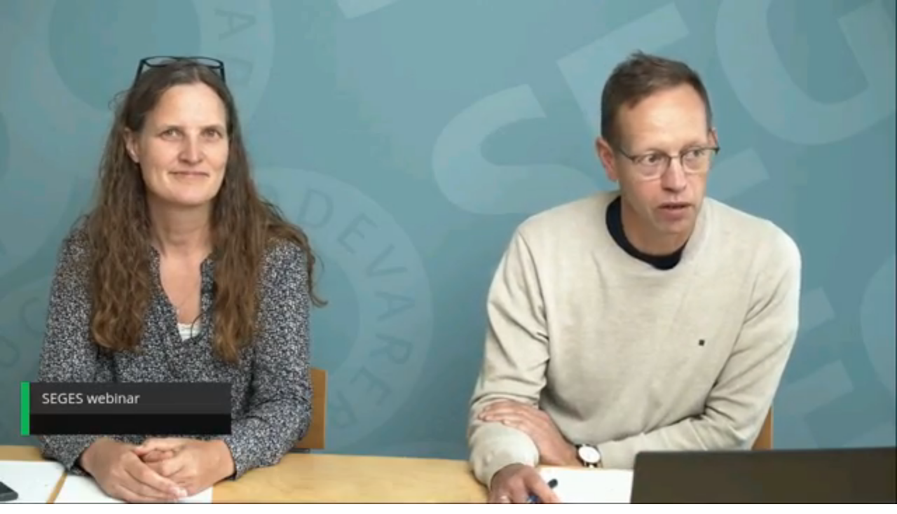

--- FILE ---
content_type: text/css; charset=utf-8; charset=UTF-8
request_url: https://www.seges.tv/v.ihtml/player.css
body_size: 12600
content:
:root{--brand-color:#1EC95B;--brand-color-light:#1EC95BEE;--brand-color-lighter:#1EC95BDD;--brand-color-lightest:#1EC95BCC;--player-border-radius:0px;--player-background-color:black;--player-vertical-padding:0px;--player-horizontal-padding:0px;--tray-font:'Helvetica';--tray-background-color:var(--menu-background-color);--tray-full-background-color:transparent;--tray-margin:0px;--tray-height:40px;--tray-button-border:0px;--tray-button-highlight-background-color:transparent;--tray-button-highlight-border-radius:0px;--tray-outer-border-radius:0px;--tray-inner-border-radius:0px;--tray-play-button-gap:0px;--tray-play-button-width:71px;--tray-play-button-border-radius:0px;--tray-play-button-background-color:transparent;--tray-play-button-color-filter:var(--icon-color-filter);--tray-play-button-hover-background-color:var(--scrubber-color);--tray-play-button-hover-color-filter:var(--icon-color-filter);--tray-text-color:white;--scrubber-color:var(--brand-color);--scrubber-color-light:var(--brand-color-light);--scrubber-color-lighter:var(--brand-color-lighter);--scrubber-color-lightest:var(--brand-color-lightest);--scrubber-track-color:#222222;--menu-gap:0px;--menu-border-radius:0px;--menu-background-color:rgba(0, 0, 0, .72);--menu-text-color:#bbb;--icon-color-filter:url(#icon_white);--icon-color-hover-filter:url(#icon_hover);--big-play-background-color:var(--scrubber-color);--big-play-icon-color-filter:url(#icon_white);--big-play-width:91px;--big-play-height:51px;--big-play-border-radius:var(--menu-border-radius);--outline:3px solid #fff}body.theme-rounded{--tray-margin:10px;--tray-play-button-gap:10px;--tray-outer-border-radius:6px;--tray-inner-border-radius:6px;--menu-gap:6px;--menu-border-radius:6px;--big-play-border-radius:6px}body.theme-hip{--tray-margin:10px;--tray-button-border:4px;--tray-play-button-width:40px;--menu-gap:10px}body.theme-circular{--tray-margin:10px;--tray-button-border:3px;--tray-play-button-width:34px;--tray-outer-border-radius:20px;--tray-play-button-border-radius:20px;--big-play-width:60px;--big-play-height:60px;--big-play-border-radius:100%;--menu-gap:8px;--menu-border-radius:10px}body.theme-cinematic{--tray-play-button-width:40px;--tray-background-color:transparent;--tray-full-background-color:linear-gradient(180deg, transparent 0%, #000000 100%);--scrubber-track-color:white}body.theme-angelic{--tray-background-color:rgba(255,255,255,.9);--tray-margin:10px;--tray-button-border:3px;--tray-play-button-width:34px;--tray-outer-border-radius:20px;--tray-play-button-border-radius:20px;--tray-play-button-color-filter:url(#icon_dark);--tray-play-button-hover-color-filter:url(#icon_white);--tray-text-color:#333;--scrubber-track-color:#ccc;--menu-gap:8px;--menu-background-color:rgba(255,255,255,.7);--menu-border-radius:10px;--menu-text-color:#666;--icon-color-filter:url(#icon_dark);--outline:3px solid #000}body.theme-colorburst{--tray-margin:10px;--tray-background-color:var(--brand-color-lighter);--tray-button-border:3px;--tray-button-highlight-background-color:rgba(255,255,255,.9);--tray-button-highlight-border-radius:3px;--tray-play-button-width:34px;--tray-outer-border-radius:8px;--tray-play-button-border-radius:8px;--tray-play-button-background-color:transparent;--tray-play-button-color-filter:url(#icon_white);--tray-play-button-hover-background-color:rgba(255,255,255,.9);--tray-play-button-hover-color-filter:url(#icon_hover);--scrubber-color:rgba(255,255,255,.8);--scrubber-track-color:rgba(0,0,0,.3);--menu-gap:8px;--menu-background-color:var(--brand-color-lightest);--menu-border-radius:5px;--menu-text-color:white;--big-play-background-color:var(--menu-background-color)}body{--tray-button-height:calc(var(--tray-height) - var(--tray-button-border) - var(--tray-button-border));--tray-button-width:var(--tray-height);--spacing-above-tray:calc(var(--tray-height) + var(--tray-margin) + 10px)}blockquote,body,button,dd,div,dl,dt,fieldset,form,h1,h2,h3,h4,h5,h6,input,li,ol,p,pre,td,textarea,th,ul{margin:0;padding:0}table{border-collapse:collapse;border-spacing:0}button,fieldset,img{border:0}address,caption,cite,code,dfn,em,strong,th,var{font-style:normal;font-weight:400}ol,ul{list-style:none}caption,th{text-align:left}h1,h2,h3,h4,h5,h6{font-size:100%;font-weight:400}q:after,q:before{content:''}abbr,acronym{border:0}* focus,embed,object,player,video{outline:0}*{-webkit-user-select:none;-moz-user-select:none;-ms-user-select:none;-o-user-select:none;user-select:none}iframe{border:0}input,textarea{-webkit-user-select:text;-moz-user-select:text;-ms-user-select:text;-o-user-select:text;user-select:text}iframe{border:0}button{background-color:transparent;border-radius:0}a img{border:0}#player,.player-design,body,html{width:100%;height:100%;overflow:hidden}#player,.player-design,.video-display{background-color:var(--player-background-color);border-radius:var(--player-border-radius)}#player,.player-design,body{position:relative}body{margin:0;color:var(--tray-text-color);font:11px/14px Helvetica;font-family:var(--tray-font);scrollbar-base-color:#000;scrollbar-3dlight-color:#000;scrollbar-highlight-color:#000;scrollbar-track-color:#555;scrollbar-arrow-color:#555;scrollbar-shadow-color:#000;scrollbar-dark-shadow-color:#000}[tabindex]:focus{outline:0!important}:active{outline:0!important}body [tabindex]:focus-visible{outline:var(--outline)!important;outline-offset:-3px}h1{font-size:14px;line-height:2em;font-weight:400;letter-spacing:.3px}p{font-size:12px;font-weight:400;line-height:1.5em;letter-spacing:.3px}.clear{clear:both}.selectable,.selectable *{-webkit-user-select:initial;-moz-user-select:initial;-ms-user-select:initial;-o-user-select:initial;user-select:initial}.hide-visually{text-indent:-9999px;position:absolute!important;height:1px;width:1px;overflow:hidden;clip:rect(1px 1px 1px 1px);clip:rect(1px,1px,1px,1px)}.defs-only{width:0;height:0}.button-container{position:relative}.button-container>button{display:block;overflow:hidden;position:relative;width:var(--tray-button-width);height:var(--tray-button-height);background-position:center center;background-repeat:no-repeat;cursor:pointer;font-size:0;transition:background-color .2s ease}.button-container>button::after{content:'';position:absolute;top:0;left:0;width:100%;height:100%;background-repeat:no-repeat;background-position:center;filter:var(--icon-color-filter);-webkit-filter:var(--icon-color-filter)}.button-container>select{opacity:0;position:absolute;top:0;left:0;width:100%;height:100%;z-index:99999}ul.button-menu{display:none;position:absolute;bottom:100%;right:0;height:0;padding:0;font-size:0;overflow:hidden;scrollbar-color:#aaa var(--menu-background-color);scrollbar-width:thin;scrollbar-gutter:stable;transition:height .2s ease,overflow 1ms ease 0s allow-discrete;border-bottom:0 solid transparent}ul.button-menu::after,ul.button-menu::before{content:'';display:block;height:6px}.button-container-active ul.button-menu,.button-container:hover ul.button-menu{display:block;height:1em;overflow:auto;transition-delay:0s,0.2s}ul.button-menu li{display:block;text-align:left;font-size:11px;background-position:right center;background-repeat:no-repeat}ul.button-menu li button{height:30px;padding:0 16px;line-height:30px;white-space:nowrap;cursor:pointer;color:var(--menu-text-color);width:100%;text-align:left;overflow:visible}ul.button-menu-selection li.selected{position:relative}ul.button-menu-selection li.selected button{padding-right:40px;background-color:var(--tray-button-highlight-background-color);border-radius:var(--tray-button-highlight-border-radius)}ul.button-menu-selection li.selected::after{content:'';position:absolute;top:0;right:10px;width:50px;height:100%;background-repeat:no-repeat;background-position:right center;background-image:url('checkmark.svg');filter:var(--icon-color-hover-filter);-webkit-filter:var(--icon-color-hover-filter)}ul.button-menu{border-bottom-width:var(--menu-gap)}ul.button-menu li,ul.button-menu::after,ul.button-menu::before{background:var(--menu-background-color) none right center no-repeat}ul.button-menu::before{border-radius:var(--menu-border-radius) var(--menu-border-radius) 0 0}ul.button-menu::after{border-radius:0 0 var(--menu-border-radius) var(--menu-border-radius)}.tray-left .button-container:hover>button{background-color:var(--tray-play-button-hover-background-color)}.tray-left .button-container>button{background-color:var(--tray-play-button-background-color)}.menu-list li a:hover,ul.button-menu li:hover button,ul.button-menu-selection li.selected button{color:var(--brand-color)}.button-container-close{position:absolute;top:10px;right:10px}#tray{position:absolute;bottom:-20px;left:var(--tray-margin);right:var(--tray-margin);opacity:0;transition:all .1s linear;z-index:100;color:var(--tray-text-color);background:var(--tray-full-background-color)}.tray-shown #tray{bottom:0;opacity:1}.block-tray #tray{visibility:hidden}#traysub{display:flex;max-width:1200px;margin:0 auto var(--tray-margin) auto}.tray-left,.tray-right,.tray-scrubber{background:var(--tray-background-color)}.tray-left,.tray-left .button-container{border-radius:var(--tray-outer-border-radius) var(--tray-inner-border-radius) var(--tray-inner-border-radius) var(--tray-outer-border-radius)}.tray-left .button-container button{border-radius:calc(max(var(--tray-outer-border-radius),var(--tray-play-button-border-radius))) calc(max(var(--tray-inner-border-radius),var(--tray-play-button-border-radius))) calc(max(var(--tray-inner-border-radius),var(--tray-play-button-border-radius))) calc(max(var(--tray-outer-border-radius),var(--tray-play-button-border-radius)));overflow:hidden;margin:var(--tray-button-border)}.tray-right .button-container button{margin:var(--tray-button-border) 0}.tray-right .button-container li button{margin:0}.tray-scrubber{border-radius:var(--tray-inner-border-radius) 0 0 var(--tray-inner-border-radius)}.tray-right{border-radius:0 var(--tray-outer-border-radius) var(--tray-outer-border-radius) 0}@media all and (min-width:1200px){#traysub{width:960px}}.tray-left{flex:0;float:left;margin-right:var(--tray-play-button-gap)}.tray-left .button-container button{width:var(--tray-play-button-width);transition:background-color .2s linear}.tray-right{display:flex;float:right;flex:0;padding-right:5px}.tray-right .button-container>button,.tray-right .button-container>button img{width:30px}.tray-scrubber{flex:1;position:relative;margin:0;margin-right:0;padding:0 10px}.scrubber-container{position:relative;height:var(--tray-height)}.scrubber{position:relative;margin-right:70px;height:100%;cursor:pointer}.scrubber-track{position:relative;top:18px;height:4px}.scrubber-buffer,.scrubber-play{position:absolute;top:0;left:0;height:100%;width:0;transition:width .1s ease}.scrubber-track{width:100%;background-color:var(--scrubber-track-color)}.scrubber-buffer,.scrubber-play{background-color:var(--scrubber-color)}.scrubber-buffer{opacity:.2}.scrubber-thumbnail{display:none;position:absolute;left:0;bottom:44px;width:94px;border:2px solid var(--tray-background-color);overflow:hidden}.tray-shown .scrubber:hover .scrubber-thumbnail{display:block}.touch .scrubber-thumbnail{display:none!important}.scrubber-thumbnail img{display:block;position:absolute;top:0;left:0;width:100%;height:auto}.scrubber-thumbnail-time-container{position:absolute;left:0;bottom:0;width:100%;text-align:center}.scrubber-thumbnail-time{padding:4px;background:var(--tray-background-color);font-size:10px;line-height:1em}.time-container{position:absolute;top:0;right:0;height:var(--tray-height);font-size:10px;line-height:var(--tray-height)}.video-stream .time-container{padding-left:10px;background:transparent url("live-dot.svg") left center no-repeat;background-size:6px}.video-stream .time-container span{color:#fa4646;padding-right:4px}.sections-container{position:absolute;top:50%;left:0;right:0;margin-top:-2px;padding:0 10px}.sections{position:relative;margin-right:70px}.section{position:absolute;top:0;width:4px;height:4px;margin-left:-2px;background:#fff;background:rgba(255,255,255,.72);cursor:pointer;transition:background .2s linear}.section:hover{background:#fff}.section-pop-up{display:none;position:absolute;left:0;bottom:26px;width:94px;border:2px solid #222;overflow:hidden}.section:hover .section-pop-up{display:block;opacity:1;visibility:visible}.section .section-pop-up img{display:block;position:absolute;top:0;left:0;width:100%;height:auto}.section-title-container{position:absolute;left:0;bottom:0;width:100%;text-align:center}.section-title{padding:4px;background:#222;background:rgba(34,34,34,.8);font-size:10px;line-height:1em}.volume-slider{visibility:hidden;position:absolute;bottom:100%;left:0;width:100%;height:0;background:var(--menu-background-color);overflow:hidden;transition:height .2s ease}.tray-shown .button-container:focus .volume-slider,.tray-shown .button-container:focus-visible .volume-slider,.tray-shown .button-container:focus-within .volume-slider,.tray-shown .button-container:hover .volume-slider{visibility:visible;display:block;height:100px}.volume-slider-inner{position:absolute;top:0;left:0;width:100%;height:100px;cursor:pointer}.volume-slider .volume-track{position:absolute;top:12px;bottom:12px;left:13px;width:4px;background-color:var(--scrubber-track-color)}.volume-slider .volume-level{position:absolute;bottom:0;left:0;width:100%;height:0;background-color:var(--scrubber-color);transition:height .1s linear}.volume-button-off img.volume-off-icon,.volume-button-on img.volume-on-icon{display:none}.info-overlay{display:none;position:absolute;bottom:0;left:0;width:100%;height:100%;opacity:1;transition:opacity .2s linear}.block-info .info-overlay{opacity:0}.info-overlay-text{position:absolute;left:0;bottom:0;right:0;padding:7% 6%;background:transparent url(info-gradient.svg) left bottom repeat-x;background-size:auto 100%}.info-overlay-live{position:relative;height:13px;line-height:13px;font-size:10px;padding-left:24px;color:#fa4646;margin-bottom:10px}.info-overlay-live-icon{position:absolute;top:0;left:0;height:11px;width:17px;border:1px solid #fa4646;background:transparent url(live-icon.svg) center center no-repeat;background-size:13px}.info-overlay-title{font-size:26px;color:#fff;line-height:1.2em;margin-bottom:.2em;overflow:hidden;text-overflow:ellipsis}.info-overlay-domain{font-size:14px;color:#ccc;text-decoration:none}a.info-overlay-domain:hover{text-decoration:underline}.size-small .info-overlay-text{padding:5% 6%}.size-small .info-overlay-title{font-size:18px;white-space:nowrap}.size-small .info-overlay-domain{font-size:12px}.size-tiny .info-overlay-text{padding:5% 6%}.size-tiny .info-overlay-title{font-size:16px;white-space:nowrap}.size-tiny .info-overlay-domain{font-size:10px}.button-container-share{opacity:0;position:absolute;top:calc(max(var(--tray-margin),6px));right:calc(max(var(--tray-margin),6px));transition:opacity .2s linear;background-color:var(--tray-background-color);border-radius:var(--menu-border-radius)}.tray-shown .button-container-share{opacity:1}.button-container-share:focus-within{opacity:1}body.overlay-shown .button-container-share{opacity:0;visibility:hidden}.sharing-container{display:none;opacity:0;position:absolute;top:0;left:0;width:100%;height:100%;background:var(--menu-background-color);transition:opacity .2s linear}.sharing-container-active{display:block;opacity:1}.sharing-info{position:absolute;top:0;left:0;right:0;padding:3% 50px 3% 5%}.sharing-info h3{font-size:26px;line-height:1.2em}.sharing-info a{display:block;font-size:14px;line-height:1.2em;color:var(--tray-text-color);text-decoration:underline;overflow:hidden;text-overflow:ellipsis;white-space:nowrap}.sharing-info a:hover{color:var(--brand-color)}.sharing-info .current-time-select{display:none;font-size:14px;line-height:1em;height:1em;margin:8px 0}.video-clip .sharing-info .current-time-select{display:block}.playflow-position-1 .sharing-info .current-time-select,.playflow-position-2 .sharing-info .current-time-select,.playflow-position-4 .sharing-info .current-time-select,.playflow-position-5 .sharing-info .current-time-select{display:none}.sharing-info .current-time-select .checkbox{float:left;width:10px;height:10px;margin-right:6px;border:1px solid #aaa;text-align:center}.sharing-info .current-time-select .checkbox.checked{background-image:url('checkmark.svg');background-repeat:no-repeat;background-position:center center;filter:var(--icon-color-filter);-webkit-filter:var(--icon-color-filter)}.share-buttons-container{display:table;width:100%;height:100%}.share-buttons{display:table-cell;height:100%;vertical-align:middle;text-align:center}.share-buttons .button-container{display:inline-block;margin-right:10px}.share-buttons .button-container button{width:50px;height:50px}.browse-container{display:none;opacity:0;position:absolute;top:0;left:0;width:100%;height:100%;background:#000;background:var(--menu-background-color);transition:opacity .2s linear}.browse-container-activated{display:block;opacity:1}.browse-container h3{position:relative;height:60px;font-size:26px;font-weight:100;line-height:60px;overflow:hidden;white-space:nowrap;text-overflow:ellipsis;margin-left:26px;margin-right:50px}.size-small .browse-container h3{font-size:18px;height:40px;line-height:40px;margin-left:18px}.recommendations-grid{position:absolute;top:60px;left:2px;right:2px;bottom:41px}.size-small .recommendations-grid{top:40px}.recommendations-grid .recommendation{position:relative;float:left;width:33.33%;height:50%;overflow:hidden;cursor:pointer}.recommendations-grid .recommendation-0,.recommendations-grid .recommendation-3{left:-1px}.recommendations-grid .recommendation-2,.recommendations-grid .recommendation-5{right:-1px}.recommendations-grid .recommendation-3,.recommendations-grid .recommendation-4,.recommendations-grid .recommendation-5{bottom:-1px}.recommendation .recommendation-image{display:block;position:absolute;top:0;left:0;width:100%;height:100%;filter:blur(0);-webkit-filter:blur(0);transform:scale(1);transition:transform .3s ease-in-out;background-size:cover;background-repeat:no-repeat}.recommendation:hover .recommendation-image{transform:scale(1.1)}.recommendation-meta{position:absolute;left:0;right:0;bottom:0;padding:10px 60px 10px 15px;font-size:16px;line-height:1.2em;opacity:0;background:linear-gradient(rgba(34,34,34,0),#222);transition:opacity .2s linear}.recommendation:hover .recommendation-meta{opacity:1}.recommendation-meta .recommendation-title{min-height:1.2em;max-height:2.4em;overflow:hidden}.recommendation-meta .recommendation-duration{position:absolute;bottom:14px;right:15px;font-size:12px;line-height:1em}.player-video-360-button{display:none;position:absolute;right:20px;bottom:50px}.displaying-360 .player-video-360-button{display:block}.button-container>.video-360-button{width:50px;height:50px;background-image:url('vr.svg');background-size:50px;background-color:rgba(0,0,0,.5);filter:var(--icon-color-filter);-webkit-filter:var(--icon-color-filter)}.subtitle-button .cc-active-icon{display:none}.subtitle-button-active .cc-active-icon{display:block}.subtitle-button-active .cc-icon{display:none}.subtitle-button .cc-active-icon,.subtitle-button .cc-icon{position:absolute;top:0;left:0;width:100%;height:100%}.audiodescription-button .cc-active-icon{display:none}.audiodescription-button-active .cc-active-icon{display:block}.audiodescription-button-active .cc-icon{display:none}.audiodescription-button .audiodescription-active-icon,.audiodescription-button .audiodescription-icon{position:absolute;top:0;left:0;width:100%;height:100%}.tray-left button::after{background-size:54px;filter:var(--tray-play-button-color-filter);-webkit-filter:var(--tray-play-button-color-filter)}.tray-left button:hover::after{filter:var(--tray-play-button-hover-color-filter);-webkit-filter:var(--tray-play-button-hover-color-filter)}.play-button::after{background-image:url('play.svg')}.pause-button::after{background-image:url('pause.svg')}.stop-button::after{background-image:url('stop.svg')}.replay-button::after{background-image:url('replay.svg')}.tray-right button::after{background-size:var(--tray-button-width) var(--tray-button-width);filter:var(--icon-color-filter);-webkit-filter:var(--icon-color-filter)}.audiodescription-button-active,.subtitle-button-active,.tray-right button:hover{background-color:var(--tray-button-highlight-background-color);border-radius:var(--tray-button-highlight-border-radius)}.audiodescription-button-active::after,.subtitle-button-active::after,.tray-right button:hover::after{filter:var(--icon-color-hover-filter)!important;-webkit-filter:var(--icon-color-hover-filter)!important}.fullscreen-button::after{background-image:url('fullscreen.svg')}.quality-button::after{background-image:url('gear.svg')}.volume-button-on::after{background-image:url('volume-on.svg')}.volume-button-off::after{background-image:url('volume-off.svg')}.subtitle-button::after{background-image:url('cc.svg')}.playback-rate-button::after{background-image:url('playback-rate.svg')}.audiodescription-button::after{background-image:url('audiodescription.svg')}.slides-button::after{background-image:url('slides.svg')}button.real-button{cursor:default}.real-button::after{background-image:url('real.svg')}.player-playback-rate-button ul.button-menu li{text-align:left}.big-play-button::after,.loop-play-button::after{background-image:url('big-play.svg')}.big-play-button.pause::after{background-image:url('pause.svg')}.big-play-button.stop::after{background-image:url('stop.svg')}.muted-auto-play{position:absolute;text-align:center;left:0;width:100%;bottom:0;transition:bottom .2s linear;bottom:10px}.tray-shown .muted-auto-play{bottom:var(--spacing-above-tray)}.muted-auto-play-button{display:inline-block;position:relative;margin:0 auto;cursor:pointer;border-radius:20px;background-color:var(--menu-background-color);color:var(--tray-text-color);height:36px;line-height:37px;font-size:14px;border:1px solid #333;padding:0 16px 0 32px}.muted-auto-play-button::before{content:'';display:block;position:absolute;left:0;top:0;height:36px;width:36px;background-image:url('volume-off.svg');filter:var(--icon-color-filter);-webkit-filter:var(--icon-color-filter);background-position:center center;background-repeat:no-repeat}.muted-auto-play-button:hover{opacity:.9}.muted-auto-play-leftTop .muted-auto-play-button,.muted-auto-play-rightTop .muted-auto-play-button,.muted-auto-play-topLeft .muted-auto-play-button,.muted-auto-play-topRight .muted-auto-play-button{font-size:0;padding:0;height:36px;width:36px}.muted-auto-play-rightTop,.muted-auto-play-topRight{left:auto;width:auto;bottom:auto;top:calc(max(var(--tray-margin),6px));right:calc(max(var(--tray-margin),6px))}.muted-auto-play-leftTop,.muted-auto-play-topLeft{width:auto;bottom:auto;top:calc(max(var(--tray-margin),6px));left:calc(max(var(--tray-margin),6px))}.close-button,.share-button{background-image:url('share.svg');transition:background-color .2s linear;filter:var(--icon-color-filter);-webkit-filter:var(--icon-color-filter)}.close-button:hover,.share-button:hover{filter:var(--icon-color-hover-filter);-webkit-filter:var(--icon-color-hover-filter)}.close-button{background-image:url('close.svg')}.share-button{background-image:curl('share.svg')}.share-buttons button{background-size:60px;transition:background-color .2s linear;filter:var(--icon-color-filter);-webkit-filter:var(--icon-color-filter)}.share-buttons button:hover{filter:var(--icon-color-hover-filter);-webkit-filter:var(--icon-color-hover-filter)}.facebook-button{background-image:url('facebook.svg')}.twitter-button{background-image:url('twitter.svg')}.linkedin-button{background-image:url('linkedin.svg')}.more-button{background-image:url('more.svg')}.download-button{background-image:url('download.svg')}.size-small .recommendation-meta .recommendation-title,.size-tiny .download-button,.size-tiny .more-button,.size-tiny .player-browse #browse,.size-tiny .player-sections,.size-tiny .quality-button,.size-tiny .scrubber,.size-tiny .sharing-info,.size-tiny .slides-button{display:none!important}.size-small .recommendation-meta .recommendation-title,.size-small .sharing-info,.size-small .slides-button{display:none}.size-small .button-container-close,.size-small .button-container-share,.size-tiny .button-container-close,.size-tiny .button-container-share{top:5px;right:5px}.size-small .button-container-close>button,.size-small .button-container-share>button,.size-tiny .button-container-close>button,.size-tiny .button-container-share>button{width:30px;height:30px;background-size:30px}div#hs-eu-cookie-confirmation{display:none!important}

.loading-indicator,.seeking-indicator{position:absolute;top:0;left:0;width:100%;height:100%;background-position:center center;background-image:url('[data-uri]'); *background-image:url('preloader.gif');background-repeat:no-repeat}.loading-indicator{background:#000;background:rgba(0,0,0,.6)}.error-display{position:absolute;top:0;left:0;width:100%;height:100%;background:#000;background:rgba(0,0,0,.9);z-index:9997}.error-display p{font-size:14px;padding:40px 0 40px 70px;margin:0 auto;max-width:80%;background:transparent url('warning.svg') left center no-repeat;background-size:50px}.error-display a,.error-display p{color:#fff}.warning-display{position:absolute;top:0;left:0;width:100%;background:#000;background:rgba(0,0,0,.35);z-index:9996}.warning-display p{font-size:13px;padding:6px 14px}.warning-display a,.warning-display p{color:#fff}

.video-display{position:absolute;top:0;left:0;background-color:var(--player-background-color);bottom:var(--player-vertical-padding);left:var(--player-horizontal-padding)}.video-display .video-canvas{position:absolute;width:100%;height:100%}.video-display .video-canvas video{position:absolute;top:0;left:0;width:100%;height:100%}.video-display .video-canvas-fit-cover img{object-fit:cover!important}.video-display .video-canvas-fit-cover video{object-fit:cover!important}body.displaying-360 .player-actions{display:none}body.displaying-360 .video-display canvas{display:none;position:relative;height:100%!important;width:100%!important;cursor:-webkit-grab;cursor:-moz-grab;cursor:grab}body.displaying-360 .video-display canvas.mouse-dragging{cursor:-webkit-grabbing;cursor:-mox-grabbing;cursor:grabbing}body.displaying-360 .video-display canvas{display:block}.video-display .screen-360{position:fixed;top:0;left:0;width:100%;height:100%;background:#000;z-index:1;display:none}.video-display .controls-360{position:absolute;top:20px;left:20px;width:60px;height:60px;border:1px solid #444;border-radius:30px;background-color:rgba(34,34,34,.7);box-shadow:0 2px 4px rgba(0,0,0,.3)}.video-display .controls-360 div{position:absolute;width:20px;height:20px;line-height:20px;text-align:center;cursor:pointer;background-position:center center;background-repeat:no-repeat}.video-display .controls-360 .controls-360-up{top:0;left:20px;background-image:url(arrow-up.svg)}.video-display .controls-360 .controls-360-down{bottom:0;left:20px;background-image:url(arrow-down.svg)}.video-display .controls-360 .controls-360-right{top:20px;right:0;background-image:url(arrow-right.svg)}.video-display .controls-360 .controls-360-left{top:20px;left:0;background-image:url(arrow-left.svg)}.video-display .controls-360 .controls-360-center{top:20px;left:20px}.video-display .notice-360{position:absolute;left:0;min-height:2.8em;padding:10px;padding-left:70px;font-size:14px;line-height:1.4em;background:rgba(0,0,0,.5) url(360.svg) 10px center no-repeat}.size-small .notice-360,.size-tiny .notice-360{font-size:10px}.tray-shown .video-display .notice-360{bottom:44px}.block-tray .video-display .notice-360,.video-display .notice-360{bottom:10px}.video-360 .info-overlay{display:none!important}

.preview-notlive{position:absolute;text-align:center;top:10px;right:10px;background-color:#fff;color:#000;padding:5px 10px;font-size:15px;line-height:16px;border-radius:4px}.preview-notlive span{display:block;font-size:11px}.live-banner-iframe{position:absolute;top:0;left:0;width:100%;height:100%;z-index:9997}

.logo{position:absolute;top:20px;left:20px;opacity:.8}.logo.align-right{left:auto;right:20px}.logo img{display:none;width:auto;height:auto}.size-tiny .logo{display:none!important}

.subtitles-container{position:absolute;bottom:10px;width:100%;text-align:center;font-size:16px;line-height:28px;text-align:center;transition:bottom .1s linear;text-wrap:balance}.force-tray .subtitles-container,.tray-shown .subtitles-container{bottom:var(--spacing-above-tray)}.block-tray .subtitles-container{bottom:10px}.subtitles-container span{padding:3px 5px;margin:0 auto;text-shadow:-1px -1px 0 #333,1px -1px 0 #333,-1px 1px 0 #333,1px 1px 0 #333;color:#fff;-webkit-text-size-adjust:100%}.design-bars .subtitles-container span{background-color:#000}.size-large .subtitles-container{font-size:20px;line-height:32px}.size-large .subtitles-container span{padding:5px 8px}.size-full .subtitles-container{font-size:30px;line-height:50px}.size-full .subtitles-container span{padding:6px 10px}.size-small .subtitles-container,.size-tiny .subtitles-container{font-size:14px;line-height:20px}.size-small .subtitles-container span,.size-tiny .subtitles-container span{padding:2px 4px}

.big-play-container-style-circle{--big-play-width:min(60px, 8vw);--big-play-height:min(60px, 8vw);--big-play-border-radius:100%}.big-play-container-style-lax{--big-play-background-color:rgba(0,0,0,.3);--big-play-icon-color-filter:url(#icon_white);--big-play-width:auto;--big-play-height:30px;--big-play-border-radius:5px}.big-play-container-style-lax .current-time{color:#fff;font-size:12px;display:inline-block;padding:0 12px 0 28px}.big-play-container-style-lax .button-container>button::after{background-position:-5px center}.player-big-play-button .big-play-container{display:none;opacity:0;transition:opacity .2s linear}.player-big-play-button.big-play-shown .big-play-container{display:block;opacity:1}.block-big-play .player-big-play-button .big-play-container{display:none!important;opacity:0!important}.player-big-play-button .big-play-container:hover{filter:saturate(1.1)}.big-play-container.big-play-container-position-center{position:absolute;margin:auto;top:0;left:0;bottom:0;right:0}.big-play-container.big-play-container-position-bottomLeft{position:absolute;left:10px;bottom:10px}.big-play-container.big-play-container-position-bottomRight{position:absolute;right:10px;bottom:10px}.big-play-container{width:var(--big-play-width);height:var(--big-play-height)}.big-play-container .button-container{height:100%;width:100%;border-radius:var(--big-play-border-radius);overflow:hidden}.big-play-container .button-container>.big-play-button{width:100%;height:100%;transition:background-color .1s linear}.big-play-button::after,.loop-play-button::after{background-size:auto 130%;filter:var(--big-play-icon-color-filter)!important;-webkit-filter:var(--big-play-icon-color-filter)!important}.big-play-button,.big-play-button:hover,.button-container:hover>.loop-play-button,.button-container>.loop-play-button{background-color:var(--big-play-background-color)}.currentTime{display:none}.big-play-custom-container{width:100px!important;height:100px!important}.big-play-custom-container .big-play-button{background:0 0!important;width:auto;height:auto}.big-play-custom-container button img{display:block;cursor:pointer;width:auto;height:auto;max-width:100px;max-height:100px;filter:none!important;-webkit-filter:none!important}.size-small .big-play-container{width:calc(var(--big-play-width) * .8);height:calc(var(--big-play-height) * .8)}.size-tiny .big-play-container{width:calc(var(--big-play-width) * .6);height:calc(var(--big-play-height) * .6)}

.loop-container,.loop-container-sub{position:absolute;top:0;left:0;width:100%;height:100%}.loop-container{display:none;opacity:0;transition:opacity .2s linear;background:#000}.loop-container-activated{display:block;opacity:1}.loop-container-sub{display:table}.loop-container-cell{display:table-cell;text-align:center;vertical-align:middle;border-color:var(--scrubber-color);border-width:0}.loop-thumbnail{display:block;position:absolute;top:0;left:0;opacity:.4}.loop-headline{font-size:16px}.size-small .loop-headline,.size-tiny .loop-headline{font-size:14px}.button-container-loop-play{position:relative;background-color:#000;width:91px;height:51px;margin:16px auto}.size-small .button-container-loop-play{width:70px;height:39px;margin:10px auto}.size-tiny .button-container-loop-play{display:none}.button-container-loop-play>.loop-play-button{display:block;width:100%;height:100%;background-color:#1ec95b;transition:background-color .1s linear}.loop-title{font-size:32px;line-height:1.2em;margin:10px 10% 0}.size-small .loop-title{font-size:24px;margin-bottom:20px}.size-tiny .loop-title{font-size:20px;margin-bottom:10px}.loop-duration{font-size:14px;color:#ccc}.size-small .loop-duration,.size-tiny .loop-duration{display:none}

.player-actions{position:relative;top:0;left:0}.player-actions:empty{pointer-events:none}.action{display:block;position:absolute}.action-screen{position:absolute;top:0;left:0;width:100%;height:100%;cursor:pointer;display:block;background:#fff;opacity:0}.action-content table{table-layout:fixed}.action-text{color:#fff;box-sizing:border-box;overflow:hidden}.action-text .action-content{line-height:1.35em;padding:.6em .8em;font-family:Arial,Helvetica;position:absolute;top:0;left:0;bottom:0;right:0;box-sizing:border-box}.action-text table,.action-text td,.action-text tr{width:100%;height:100%;vertical-align:top;text-align:left}.action-ad,.action-video{z-index:9990;top:0;left:0;width:100%;height:100%;border:none;position:absolute}.action-banner .action-content,.action-image .action-content{height:100%;width:100%}.action-banner table,.action-banner td,.action-image table,.action-image td{width:100%;height:100%}.action-banner td,.action-image td{text-align:center;vertical-align:middle}.action-banner img,.action-image img{height:auto;width:auto;visibility:hidden}.action-banner .banner-wrap{display:inline-block;position:relative;zoom:1}.action-banner .close-button{position:absolute;top:0;right:0;width:30px;height:30px;background:url('close-icon.svg') center center no-repeat;cursor:pointer}.product-parent{position:absolute;top:0;left:0}.action-product{position:relative;display:block;width:75px;height:75px;margin:10px;background:#fff;background:rgba(255,255,255,.9);transition:background .25s ease-in-out;-moz-transition:background .25s ease-in-out;-webkit-transition:background .25s ease-in-out}.size-small .action-product,.size-tiny .action-product{width:55px;height:55px}.action-product:hover{background:#fff;background:rgba(255,255,255,.95)}.action-product .action-content{width:75px;height:75px;text-align:center}.size-small .action-product .action-content,.size-tiny .action-product .action-content{width:55px;height:55px}.action-product img{position:absolute;top:0;bottom:0;left:0;right:0;width:auto;height:auto;max-height:100%;max-width:100%;margin:auto}.action-product .product-info{position:absolute;top:0;left:85px;height:75px;opacity:0;-webkit-transition:opacity .2s ease-in;-moz-transition:opacity .2s ease-in;-o-transition:opacity .2s ease-in;-ms-transition:opacity .2s ease-in;transition:opacity .2s ease-in}.size-small .action-product .product-info,.size-tiny .action-product .product-info{left:65px;height:55px}.action-product:hover .product-info{opacity:1;filter:none}.action-product .product-info td,.action-product .product-info tr{height:100%;vertical-align:middle;text-align:left}.action-product .product-info div.product-wrap{background:#666;background:rgba(51,51,51,.9);padding:8px}.action-product .product-info div.product-wrap span{white-space:nowrap}.action-product .product-info .product-name{font-size:1.2em}.action-product .product-triangle{display:block;opacity:0;width:0;height:0;border-right:5px solid #666;border-right:5px solid rgba(51,51,51,.9);border-top:8px solid transparent;border-bottom:8px solid transparent;position:absolute;top:29.5px;left:80px;-webkit-transition:opacity .2s ease-in;-moz-transition:opacity .2s ease-in;-o-transition:opacity .2s ease-in;-ms-transition:opacity .2s ease-in;transition:opacity .2s ease-in}.size-small .action-product .product-triangle,.size-tiny .action-product .product-triangle{top:19.5px;left:60px}.action-product:hover .product-triangle{opacity:1;filter:none}.action-html .action-content{position:absolute;top:0;left:0;width:100%;height:100%}body.video-action-playing .video-display{z-index:200}body.video-action-playing .video-canvas{background:#000;background-image:none!important}.action-click-container{position:fixed;top:0;left:0;bottom:0;right:0;cursor:pointer}.action-countdown-container{display:table;position:fixed;top:25px;right:0;height:40px;z-index:9999;border:1px solid #444;border-right:none;background:#222;background:rgba(34,34,34,.8);cursor:pointer}.action-allow-close{padding-right:30px}.action-allow-close:hover{background:#222}.action-countdown-text{padding:0 10px;color:#fff;font-size:13px;line-height:1em;display:table-cell;vertical-align:middle}.action-skip-icon{display:none;position:absolute;top:0;right:15px;width:15px;height:100%;background:transparent url(skip.svg) center center no-repeat;background-width:15px}.action-allow-close .action-skip-icon{display:block}.action-border,.action-border-hover:hover{border:2px solid #555}.action-border .action-content,.action-border-hover:hover .action-content{top:-2px;left:-2px;bottom:-2px;right:-2px}.action-close{position:absolute;top:0;right:0;width:30px;height:30px;background:url('close-icon.svg') center center no-repeat;cursor:pointer}@media (-webkit-min-device-pixel-ratio:2),(min-resolution:192dpi){.action-close{background-image:url('close-icon.svg');background-size:30px}}

[tabindex]:focus{outline:0!important}:active{outline:0!important}body.tabbed [tabindex]:focus{outline:3px solid #aaa!important;outline-offset:-3px}

.protection-password{position:absolute;top:0;left:0;width:100%;height:100%;background-color:#000;background:rgba(0,0,0,.7);color:#fff}.protection-password table,.protection-password td{width:100%;height:100%;vertical-align:middle;text-align:center}.protection-password h3{font-size:32px;line-height:1.2em;color:#fff;font-weight:100;margin-bottom:10px}.size-medium .protection-password h3{font-size:20px}.size-small .protection-password h3,.size-tiny .protection-password h3{font-size:16px}.protection-password form{position:relative;width:50%;margin:0 auto}.size-small .protection-password form,.size-tiny .protection-password form{width:80%}.protection-password form *{box-sizing:border-box}.protection-password input{width:100%;height:36px;font-size:11px;line-height:36px;padding:0 0 0 18px;border:0;border-radius:18px;margin-bottom:5px}.size-medium .protection-password input{height:28px;line-height:28px;border-radius:14px;padding:0 0 0 14px}.protection-password input.submitbutton{font-size:13px;background-color:var(--scrubber-color);color:#fff;cursor:pointer;transition:background-color .2s linear}.protection-password input.submitbutton:hover{background-color:var(--scrubber-color-light)}

.slide-container{display:none;position:absolute;line-height:0;top:0;right:0;height:100%;background-color:#000}.slide-container table{height:100%;width:100%;table-layout:fixed;overflow:hidden}.slide-container td{vertical-align:middle;text-align:center}.slide-container img{width:auto;height:auto;max-width:100%;max-height:100%}.size-small .slide-container,.size-tiny .slide-container,body.no-slides .slide-container{display:none!important}.size-small .video-display,.size-tiny .video-display,body.no-slides .video-display{display:block!important;right:0!important;width:auto!important;height:auto!important}body.slidemode-sbs .slide-container{display:block;left:50%}body.slidemode-sbs .video-display{right:50%}body.slidemode-slide .slide-container{display:block;left:0}body.slidemode-slide .video-display{width:1px;height:1px}body.slidemode-video .slide-container{display:none}

.glue-sections-menu{position:absolute;top:50%;right:0;-webkit-transform:translateY(-50%);-ms-transform:translateY(-50%);transform:translateY(-50%);overflow-x:hidden;overflow-y:hidden;-webkit-overflow-scrolling:touch;height:110px;width:40px;margin-right:-40px;opacity:0;-webkit-transition:opacity .1s linear,bottom .1s linear,background .1s linear;-o-transition:opacity .1s linear,bottom .1s linear,background .1s linear;transition:opacity .1s linear,bottom .1s linear,background .1s linear;z-index:1000}.tray-shown.playflow-position-3 .glue-sections-menu{margin-right:0;opacity:1}.glue-sections-menu:empty{display:none}.glue-sections-menu.sections-menu-open .sections-menu-wrap{background-color:transparent}.glue-sections-menu:not(.sections-menu-open) .sections-menu-wrap{background-color:rgba(0,0,0,.72);background-color:rgba(0,0,0,.72);-webkit-transition:background .1s linear;-o-transition:background .1s linear;transition:background .1s linear}.sections-menu-close:hover{opacity:.8}.section-thumb{float:left;margin:5px 14px 15px 0}#section-menu-toggle{color:#000;border-radius:0;padding:10px 5px;height:110px;opacity:1!important;position:absolute;top:0;right:0;width:33px;font-size:24px;text-align:center;cursor:pointer;-webkit-transition:background .1s linear;-o-transition:background .1s linear;transition:background .1s linear;z-index:1000}.sections-menu-open #section-menu-toggle{position:absolute;height:24px;width:50px;margin:0;padding:20px 0;border-radius:0;left:0;top:0;background-color:#000;background-color:rgba(0,0,0,.72);-webkit-transition:background .1s linear;-o-transition:background .1s linear;transition:background .1s linear}.sections-menu-open{height:auto;max-height:100%;width:40%;-webkit-overflow-scrolling:touch;overflow-y:auto;margin-right:0;opacity:1;-webkit-transition:width .2s linear,opacity .1s linear,bottom .1s linear,background 0s linear;-o-transition:width .2s linear,opacity .1s linear,bottom .1s linear,background 0s linear;transition:width .2s linear,opacity .1s linear,bottom .1s linear,background 0s linear}.sections-menu-wrap{padding-left:50px}.sections-menu-open .sections-menu-container{background-color:#000;background-color:rgba(0,0,0,.6)}.sections-menu-open.fixed-to-top #section-menu-toggle{left:auto;right:40%;position:fixed}.sections-menu-open.fixed-to-top.iphone-compat #section-menu-toggle{left:0;right:auto;position:absolute}.sections-menu-open.fixed-to-top{top:0;-webkit-transform:none;-ms-transform:none;transform:none;bottom:0;height:auto}.tray-shown .sections-menu-open.fixed-to-top{bottom:40px}.sections-menu-open.fixed-to-top .sections-menu-wrap{padding-left:0}.sections-menu-open.fixed-to-top.iphone-compat .sections-menu-wrap{padding-left:50px}.section-item{opacity:0;cursor:pointer;padding:10px 14px 20px;border-bottom:1px solid #888;-webkit-transition:all .2s linear;-o-transition:all .2s linear;transition:all .2s linear;height:34px;overflow-y:hidden;-webkit-font-smoothing:subpixel-antialiased;-ms-transform:rotate(0);transform:rotate(0);background:0 0;color:#ddd}.section-item.active{color:#fff}.section-item.active:hover{color:#ddd}.section-item:last-child{border-bottom-width:0}.sections-menu-open .section-item{opacity:1}.sections-menu-open .section-item:hover{background:#000;color:#fff}.section-item-time{font-size:9px}.section-item-title{font-size:12px;font-weight:300}.sections-top{height:40px;line-height:40px;padding:0 14px;position:absolute;top:50px;-ms-transform:rotate(90deg);-webkit-transform:rotate(90deg);transform:rotate(90deg);left:-20px;opacity:1}.sections-menu-open .sections-top{display:none}.chevron::before{border-style:solid;border-width:.1em .1em 0 0;content:'';display:inline-block;height:.45em;left:.15em;position:relative;top:.25em;-webkit-transform:rotate(-45deg);-ms-transform:rotate(-45deg);transform:rotate(-45deg);vertical-align:top;width:.45em;color:#fff;font-size:24px;-webkit-transform:rotate(0);-ms-transform:rotate(0);transform:rotate(0);opacity:1;font-size:18px;border-color:#fff}.chevron.right:before{left:.25em;-ms-transform:rotate(-135deg);-webkit-transform:rotate(-135deg);transform:rotate(-135deg);border-color:#fff}.sections-menu-open .chevron.right:before{left:-.05em;-ms-transform:rotate(-315deg);-webkit-transform:rotate(-315deg);transform:rotate(-315deg)}.chevron.bottom:before{top:0;-webkit-transform:rotate(135deg);-ms-transform:rotate(135deg);transform:rotate(135deg)}.chevron.left:before{left:.25em;-webkit-transform:rotate(-135deg);-ms-transform:rotate(-135deg);transform:rotate(-135deg)}@media screen and (min-width:1450px){.sections-menu-open{width:30%}.sections-menu-open.fixed-to-top #section-menu-toggle{right:30%}}@media screen and (min-width:1600px){.sections-menu-open{width:25%}.sections-menu-open.fixed-to-top #section-menu-toggle{right:25%}}@media screen and (max-width:1000px){.sections-menu-open{width:50%}.sections-menu-open.fixed-to-top #section-menu-toggle{right:50%}}@media screen and (max-width:800px){.sections-menu-open{width:66%}.sections-menu-open.fixed-to-top #section-menu-toggle{right:66%}}@media screen and (max-width:650px){.sections-menu-open{width:80%}.sections-menu-open.fixed-to-top #section-menu-toggle{left:auto;right:80%}}@media screen and (max-width:500px){.section-thumb{display:none}}@media screen and (max-width:300px){.glue-sections-menu{display:none!important}}.section-item.active,.section-item.active:hover{background-color:var(--scrubber-color-lightest)}.glue-sections-menu:not(.sections-menu-open) .sections-menu-wrap:hover,.sections-menu-open #section-menu-toggle:hover{background-color:var(--scrubber-color)}

.menu-background{position:absolute;top:0;left:0;width:100%;height:100%;display:block;z-index:9998}.link-box,.menu-list{position:absolute;z-index:9999;background:#222;background:rgba(34,34,34,.8);border-radius:2px}.menu-list{padding:4px 0;display:block;font-size:11px;top:50px;left:200px;width:180px;height:auto}.menu-list li.divider{height:0;margin:3px 0;border-bottom:1px solid #222}.menu-list li a{display:block;padding:5px 10px 2px 10px;text-decoration:none;color:#aaa;vertical-align:middle}.menu-list li a:hover{color:#1ec95b}.link-box{top:50%;left:20%;right:20%;padding:14px 16px;color:#777;margin-top:-50px}.close-link-box,.link-box h3,.link-box input{color:#aaa}.link-box h3{font-size:14px;margin-bottom:10px}.link-box .input-wrap{position:relative;margin-right:10px}.link-box input{width:100%;height:24px;line-height:24px;padding:4px;font-size:12px;border:none;background:#000;background:rgba(0,0,0,.5)}.close-link-box{margin-top:11px;float:right;text-decoration:underline;cursor:pointer}



--- FILE ---
content_type: image/svg+xml
request_url: https://www.seges.tv/v.ihtml/share.svg
body_size: -93
content:
<svg width="40" height="40" viewBox="0 0 40 40" fill="none" xmlns="http://www.w3.org/2000/svg">
<path d="M25 25H14.5V14.5H19.75V13H14.5C13.6675 13 13 13.675 13 14.5V25C13 25.825 13.6675 26.5 14.5 26.5H25C25.825 26.5 26.5 25.825 26.5 25V19.75H25V25ZM21.25 13V14.5H23.9425L16.57 21.8725L17.6275 22.93L25 15.5575V18.25H26.5V13H21.25Z" fill="white"/>
</svg>


--- FILE ---
content_type: image/svg+xml
request_url: https://www.seges.tv/v.ihtml/fullscreen.svg
body_size: -399
content:
<svg width="40" height="40" viewBox="0 0 40 40" fill="none" xmlns="http://www.w3.org/2000/svg">
<path d="M13.5 21.25H12V25H15.75V23.5H13.5V21.25ZM12 18.25H13.5V16H15.75V14.5H12V18.25Z" fill="white"/>
<path d="M24.25 23.5H26.5V21.25H28V25H24.25V23.5Z" fill="white"/>
<path d="M24.25 16V14.5H28V18.25H26.5V16H24.25Z" fill="white"/>
</svg>


--- FILE ---
content_type: image/svg+xml
request_url: https://www.seges.tv/v.ihtml/gear.svg
body_size: 85
content:
<svg width="40" height="40" viewBox="0 0 40 40" fill="none" xmlns="http://www.w3.org/2000/svg">
<path d="M25.3585 20.905C25.3885 20.68 25.4035 20.4475 25.4035 20.2C25.4035 19.96 25.3885 19.72 25.351 19.495L26.8735 18.31C27.0085 18.205 27.046 18.0025 26.9635 17.8525L25.5235 15.3625C25.4335 15.1975 25.246 15.145 25.081 15.1975L23.2885 15.9175C22.9135 15.6325 22.516 15.3925 22.0735 15.2125L21.8035 13.3075C21.7735 13.1275 21.6235 13 21.4435 13H18.5635C18.3835 13 18.241 13.1275 18.211 13.3075L17.941 15.2125C17.4985 15.3925 17.0935 15.64 16.726 15.9175L14.9335 15.1975C14.7685 15.1375 14.581 15.1975 14.491 15.3625L13.0585 17.8525C12.9685 18.01 12.9985 18.205 13.1485 18.31L14.671 19.495C14.6335 19.72 14.6035 19.9675 14.6035 20.2C14.6035 20.4325 14.6185 20.68 14.656 20.905L13.1335 22.09C12.9985 22.195 12.961 22.3975 13.0435 22.5475L14.4835 25.0375C14.5735 25.2025 14.761 25.255 14.926 25.2025L16.7185 24.4825C17.0935 24.7675 17.491 25.0075 17.9335 25.1875L18.2035 27.0925C18.241 27.2725 18.3835 27.4 18.5635 27.4H21.4435C21.6235 27.4 21.7735 27.2725 21.796 27.0925L22.066 25.1875C22.5085 25.0075 22.9135 24.7675 23.281 24.4825L25.0735 25.2025C25.2385 25.2625 25.426 25.2025 25.516 25.0375L26.956 22.5475C27.046 22.3825 27.0085 22.195 26.866 22.09L25.3585 20.905ZM20.0035 22.9C18.5185 22.9 17.3035 21.685 17.3035 20.2C17.3035 18.715 18.5185 17.5 20.0035 17.5C21.4885 17.5 22.7035 18.715 22.7035 20.2C22.7035 21.685 21.4885 22.9 20.0035 22.9Z" fill="white"/>
</svg>


--- FILE ---
content_type: image/svg+xml
request_url: https://www.seges.tv/v.ihtml/volume-on.svg
body_size: -298
content:
<svg width="40" height="40" viewBox="0 0 40 40" fill="none" xmlns="http://www.w3.org/2000/svg">
<path d="M13.5601 18.0475V22.5475H16.5601L20.3101 26.2975V14.2975L16.5601 18.0475H13.5601ZM23.6851 20.2975C23.6851 18.97 22.9201 17.83 21.8101 17.275V23.3125C22.9201 22.765 23.6851 21.625 23.6851 20.2975ZM21.8101 13.72V15.265C23.9776 15.91 25.5601 17.92 25.5601 20.2975C25.5601 22.675 23.9776 24.685 21.8101 25.33V26.875C24.8176 26.1925 27.0601 23.5075 27.0601 20.2975C27.0601 17.0875 24.8176 14.4025 21.8101 13.72Z" fill="white"/>
</svg>


--- FILE ---
content_type: application/x-javascript; charset=utf-8
request_url: https://www.seges.tv/api/concatenate?format=json&raw=1&playersettings_0=%2Fapi%2Fplayer%2Fsettings%3Fplayer_id%3D0%26parameters%3Dtoken%253Db74f6f3b161e807c54669842d52cfb76%2526source%253Dembed%2526photo_id%253D64615997%26_li%3D0%26_bot%3D0&livelist_1=%2Fapi%2Flive%2Flist%3Finclude_actions_p%3D1%26token%3Db74f6f3b161e807c54669842d52cfb76%26source%3Dembed%26photo_id%3D64615997%26upcoming_p%3D1%26ordering%3Dstreaming%26player_id%3D0&photolist_2=%2Fapi%2Fphoto%2Flist%3Fsize%3D10%26include_actions_p%3D1%26include_revision_p%3D1%26token%3Db74f6f3b161e807c54669842d52cfb76%26source%3Dembed%26photo_id%3D64615997%26player_id%3D0
body_size: 7530
content:
{"livelist_1":{
  "status": "ok", 
  "permission_level":"anonymous",
  "cached":"1",
  "cache_time":"1768644298",
  "live":[{"live_format": "webinar", "hls_url": "", "hls_stream": "", "hls_dvr_url": "", "hls_dvr_stream": "", "live_id": "117841326", "live_status": "upcoming", "live_label": "Upcoming", "enable_ondemand_p": 1, "token": "3d22df28e75d2ce2bdcf", "name": "Planlæg sæsonen – og spar tid i marken", "protected_p": 0, "protection_method": "", "album_id": "38692470", "live_date": "2026-01-27 09:00:00", "live_date__date": "27. januar 2026", "live_date__time": "09:00", "live_date_epoch": "1769500800", "locale": "da_DK", "primary_timezone": "Europe/Copenhagen", "primary_timezone_live_date": "2026-01-27 09:00:00", "primary_timezone_live_date__date": "27. januar 2026", "primary_timezone_live_date__time": "09:00", "creation_date": "2025-10-28 11:22:35.660117+00", "creation_date__date": "28. oktober 2025", "updated_date": "2026-01-08 13:31:39.588459+00", "updated_date__date": " 8. januar 2026", "preview_large_aspect_ratio": "", "thumbnail_large_aspect_ratio": "", "link": "/live/117841326", "short_link": "/live/117841326", "promoted_p": 0, "has_deck_p": 0, "preview_photo_id": "117841401", "thumbnail_photo_id": "117841401", "preview_tree_id": "64968566", "thumbnail_tree_id": "64968566", "preview_token": "58d493ddd872a546251e359a47a3629b", "thumbnail_token": "58d493ddd872a546251e359a47a3629b", "next_start_time": "2026-01-27 09:00:00", "next_start_time_epoch": "1769500800", "next_start_time__date": "27. januar 2026", "next_start_time__time": "09:00", "next_end_time": "2026-01-27 09:45:00", "next_end_time_epoch": "1769503500", "next_end_time__date": "27. januar 2026", "next_end_time__time": "09:45", "broadcasting_p": 0, "broadcasting_start_time": "", "broadcasting_start_time_epoch": "", "broadcasting_start_time__date": "", "broadcasting_start_time__time": "", "last_broadcasting_start_time": "", "last_broadcasting_start_time_epoch": "", "last_broadcasting_start_time__date": "", "last_broadcasting_start_time__time": "", "streaming_p": 0, "location": "", "display_location": "", "location_latitude": "", "location_longitude": "", "location_city": "", "location_country_iso": "", "private_p": 0, "draft_p": 0, "timezone_offset": "1.00000000000000000000", "keyframe_download": "", "video_360_p": 0, "thumbnail_360_p": 0, "preview_stock_p": 0, "thumbnail_stock_p": 0, "cancelled_p": 0, "comment_mode": "all", "question_mode": "ask", "allow_guest_speakers_p": 1, "duration_minutes": "45", "before_webinar_countdown_p": 1, "after_webinar_headline": "Tak fordi du deltog!", "after_webinar_message": "Tak fordi du deltog i dette webinar. Vi er super glade for, at du sluttede dig til os i dag.", "after_webinar_link": "", "registration_page_link": "", "registration_mode": "all", "external_id": "", "live_series_id": "", "live_series_token": "", "streaming_method": "webcam", "template_p": 0, "preview_quad100_download": "/64968566/117841401/58d493ddd872a546251e359a47a3629b/quad100/download-4-thumbnail.jpg", "thumbnail_quad100_download": "/64968566/117841401/58d493ddd872a546251e359a47a3629b/quad100/download-4-thumbnail.jpg", "preview_quad50_download": "/64968566/117841401/58d493ddd872a546251e359a47a3629b/quad50/download-4-thumbnail.jpg", "thumbnail_quad50_download": "/64968566/117841401/58d493ddd872a546251e359a47a3629b/quad50/download-4-thumbnail.jpg", "preview_standard_download": "/64968566/117841401/58d493ddd872a546251e359a47a3629b/standard/download-4-thumbnail.jpg", "thumbnail_standard_download": "/64968566/117841401/58d493ddd872a546251e359a47a3629b/standard/download-4-thumbnail.jpg", "preview_portrait_download": "/64968566/117841401/58d493ddd872a546251e359a47a3629b/portrait/download-4-thumbnail.jpg", "thumbnail_portrait_download": "/64968566/117841401/58d493ddd872a546251e359a47a3629b/portrait/download-4-thumbnail.jpg", "preview_medium_download": "/64968566/117841401/58d493ddd872a546251e359a47a3629b/medium/download-4-thumbnail.jpg", "thumbnail_medium_download": "/64968566/117841401/58d493ddd872a546251e359a47a3629b/medium/download-4-thumbnail.jpg", "preview_small_download": "/64968566/117841401/58d493ddd872a546251e359a47a3629b/small/download-4-thumbnail.jpg", "thumbnail_small_download": "/64968566/117841401/58d493ddd872a546251e359a47a3629b/small/download-4-thumbnail.jpg", "preview_quad16_download": "/64968566/117841401/58d493ddd872a546251e359a47a3629b/quad16/download-4-thumbnail.jpg", "thumbnail_quad16_download": "/64968566/117841401/58d493ddd872a546251e359a47a3629b/quad16/download-4-thumbnail.jpg", "preview_large_download": "/64968566/117841401/58d493ddd872a546251e359a47a3629b/large/download-4-thumbnail.jpg", "thumbnail_large_download": "/64968566/117841401/58d493ddd872a546251e359a47a3629b/large/download-4-thumbnail.jpg", "preview_quad75_download": "/64968566/117841401/58d493ddd872a546251e359a47a3629b/quad75/download-4-thumbnail.jpg", "thumbnail_quad75_download": "/64968566/117841401/58d493ddd872a546251e359a47a3629b/quad75/download-4-thumbnail.jpg", "description": "<p>Forårssæsonen nærmer sig, og det er nu, du skal lægge fundamentet for et godt markår. På dette webinar får du konkrete tips til, hvordan du bedst planlægger dine markopgaver og arbejder smart med dine digitale værktøjer.</p><p>Webinaret er for dig, der vil være skarp på forberedelsen – og spare tid i marken.<br></p><p>Vi tager udgangspunkt i <a target=\"_blank\" rel=\"noopener noreferrer nofollow\" href=\"https://web.cropmanager.dk/?utm_source=23video&amp;utm_medium=webinar&amp;utm_content=komgodtigang&amp;utm_campaign=cropmanager\">CropManager </a>og <a target=\"_blank\" rel=\"noopener noreferrer nofollow\" href=\"https://segesinnovation.dk/produkter-og-ydelser/digitale-loesninger/farmtracking?utm_source=23video&amp;utm_medium=webinar&amp;utm_content=komgodtigang&amp;utm_campaign=farmtracking\">FarmTracking</a> og viser, hvordan du:</p><p>-&nbsp;&nbsp;&nbsp;&nbsp;&nbsp;&nbsp;&nbsp;&nbsp;&nbsp; Planlægger dine opgaver i CropManager, og følger dem i FarmTracking</p><p>-&nbsp;&nbsp;&nbsp;&nbsp;&nbsp;&nbsp;&nbsp;&nbsp;&nbsp; Udarbejder såkort til variabel udsæd</p><p>-&nbsp;&nbsp;&nbsp;&nbsp;&nbsp;&nbsp;&nbsp;&nbsp;&nbsp; Bruger tildelingslag og dokumenterer dit arbejde korrekt</p><p>-&nbsp;&nbsp;&nbsp;&nbsp;&nbsp;&nbsp;&nbsp;&nbsp;&nbsp; Opretter en komplet og brugervenlig dyrknings- og sprøjtejournal</p><p>-&nbsp;&nbsp;&nbsp;&nbsp;&nbsp;&nbsp;&nbsp;&nbsp;&nbsp; Kan bruge præcisionsjordbrugsordningen til at spare efterafgrøder</p><p><br>Du behøver ikke være eksisterende bruger for at deltage, men du kan med fordel oprette et gratis abonnement på <a target=\"_blank\" rel=\"noopener noreferrer nofollow\" href=\"https://web.cropmanager.dk/?utm_source=seges.tv&amp;utm_medium=webinar&amp;utm_content=klartilmarken&amp;utm_campaign=cropmanager\">CropManager</a> og <a target=\"_blank\" rel=\"noopener noreferrer nofollow\" href=\"https://segesinnovation.dk/produkter-og-ydelser/digitale-loesninger/farmtracking?utm_source=seges.tv&amp;utm_medium=webinar&amp;utm_content=klartilmarken&amp;utm_campaign=farmtracking\">FarmTracking</a> inden, så du kan prøve funktionerne selv. Du kan prøve begge programmer gratis frem til 31. marts.<br></p><p><strong>Kan du ikke deltage den 27. januar?</strong><br>Så tilmeld dig alligevel, og få optagelsen sendt direkte til din e-mail.</p>", "description_html": "<p>Forårssæsonen nærmer sig, og det er nu, du skal lægge fundamentet for et godt markår. På dette webinar får du konkrete tips til, hvordan du bedst planlægger dine markopgaver og arbejder smart med dine digitale værktøjer.</p>\n<p>Webinaret er for dig, der vil være skarp på forberedelsen – og spare tid i marken.<br></p>\n<p>Vi tager udgangspunkt i <a target=\"_blank\" rel=\"noopener noreferrer nofollow\" href=\"https://web.cropmanager.dk/?utm_source=23video&amp;utm_medium=webinar&amp;utm_content=komgodtigang&amp;utm_campaign=cropmanager\">CropManager </a>og <a target=\"_blank\" rel=\"noopener noreferrer nofollow\" href=\"https://segesinnovation.dk/produkter-og-ydelser/digitale-loesninger/farmtracking?utm_source=23video&amp;utm_medium=webinar&amp;utm_content=komgodtigang&amp;utm_campaign=farmtracking\">FarmTracking</a> og viser, hvordan du:</p>\n<p>-&nbsp;&nbsp;&nbsp;&nbsp;&nbsp;&nbsp;&nbsp;&nbsp;&nbsp; Planlægger dine opgaver i CropManager, og følger dem i FarmTracking</p>\n<p>-&nbsp;&nbsp;&nbsp;&nbsp;&nbsp;&nbsp;&nbsp;&nbsp;&nbsp; Udarbejder såkort til variabel udsæd</p>\n<p>-&nbsp;&nbsp;&nbsp;&nbsp;&nbsp;&nbsp;&nbsp;&nbsp;&nbsp; Bruger tildelingslag og dokumenterer dit arbejde korrekt</p>\n<p>-&nbsp;&nbsp;&nbsp;&nbsp;&nbsp;&nbsp;&nbsp;&nbsp;&nbsp; Opretter en komplet og brugervenlig dyrknings- og sprøjtejournal</p>\n<p>-&nbsp;&nbsp;&nbsp;&nbsp;&nbsp;&nbsp;&nbsp;&nbsp;&nbsp; Kan bruge præcisionsjordbrugsordningen til at spare efterafgrøder</p>\n<p><br>Du behøver ikke være eksisterende bruger for at deltage, men du kan med fordel oprette et gratis abonnement på <a target=\"_blank\" rel=\"noopener noreferrer nofollow\" href=\"https://web.cropmanager.dk/?utm_source=seges.tv&amp;utm_medium=webinar&amp;utm_content=klartilmarken&amp;utm_campaign=cropmanager\">CropManager</a> og <a target=\"_blank\" rel=\"noopener noreferrer nofollow\" href=\"https://segesinnovation.dk/produkter-og-ydelser/digitale-loesninger/farmtracking?utm_source=seges.tv&amp;utm_medium=webinar&amp;utm_content=klartilmarken&amp;utm_campaign=farmtracking\">FarmTracking</a> inden, så du kan prøve funktionerne selv. Du kan prøve begge programmer gratis frem til 31. marts.<br></p>\n<p><strong>Kan du ikke deltage den 27. januar?</strong><br>Så tilmeld dig alligevel, og få optagelsen sendt direkte til din e-mail.</p>\n", "description_text": "Forårssæsonen nærmer sig, og det er nu, du skal lægge fundamentet for \net godt markår. På dette webinar får du konkrete tips til, hvordan du \nbedst planlægger dine markopgaver og arbejder smart med dine digitale \nværktøjer.\n\nWebinaret er for dig, der vil være skarp på forberedelsen – og spare \ntid i marken.\n\n\nVi tager udgangspunkt i CropManager \n(https://web.cropmanager.dk/?utm_source=23video&utm_medium=webinar&utm_content=komgodtigang&utm_campaign=cropmanager) \nog FarmTracking \n(https://segesinnovation.dk/produkter-og-ydelser/digitale-loesninger/farmtracking?utm_source=23video&utm_medium=webinar&utm_content=komgodtigang&utm_campaign=farmtracking) \nog viser, hvordan du:\n\n-          Planlægger dine opgaver i CropManager, og følger dem i \nFarmTracking\n\n-          Udarbejder såkort til variabel udsæd\n\n-          Bruger tildelingslag og dokumenterer dit arbejde korrekt\n\n-          Opretter en komplet og brugervenlig dyrknings- og \nsprøjtejournal\n\n-          Kan bruge præcisionsjordbrugsordningen til at spare \nefterafgrøder\n\n\nDu behøver ikke være eksisterende bruger for at deltage, men du kan \nmed fordel oprette et gratis abonnement på CropManager \n(https://web.cropmanager.dk/?utm_source=seges.tv&utm_medium=webinar&utm_content=klartilmarken&utm_campaign=cropmanager) \nog FarmTracking \n(https://segesinnovation.dk/produkter-og-ydelser/digitale-loesninger/farmtracking?utm_source=seges.tv&utm_medium=webinar&utm_content=klartilmarken&utm_campaign=farmtracking) \ninden, så du kan prøve funktionerne selv. Du kan prøve begge \nprogrammer gratis frem til 31. marts.\n\n\n*Kan du ikke deltage den 27. januar?*\nSå tilmeld dig alligevel, og få optagelsen sendt direkte til din \ne-mail.\n\n\n\n\n"},{"live_format": "webinar", "hls_url": "", "hls_stream": "", "hls_dvr_url": "", "hls_dvr_stream": "", "live_id": "110609977", "live_status": "upcoming", "live_label": "Upcoming", "enable_ondemand_p": 1, "token": "161be0bce3cf8a618d80", "name": "Kampen om bundlinjen", "protected_p": 0, "protection_method": "", "album_id": "38692470", "live_date": "2026-01-23 10:00:00", "live_date__date": "23. januar 2026", "live_date__time": "10:00", "live_date_epoch": "1769158800", "locale": "da_DK", "primary_timezone": "Europe/Copenhagen", "primary_timezone_live_date": "2026-01-23 10:00:00", "primary_timezone_live_date__date": "23. januar 2026", "primary_timezone_live_date__time": "10:00", "creation_date": "2025-03-10 09:45:24.499076+00", "creation_date__date": "10. marts 2025", "updated_date": "2026-01-14 11:33:33.502591+00", "updated_date__date": "14. januar 2026", "preview_large_aspect_ratio": "", "thumbnail_large_aspect_ratio": "", "link": "/live/110609977", "short_link": "/live/110609977", "promoted_p": 0, "has_deck_p": 0, "preview_photo_id": "110609998", "thumbnail_photo_id": "110609998", "preview_tree_id": "64968571", "thumbnail_tree_id": "64968571", "preview_token": "ea5ebbaa7199a69f7c574da0288bb8c7", "thumbnail_token": "ea5ebbaa7199a69f7c574da0288bb8c7", "next_start_time": "2026-01-23 10:00:00", "next_start_time_epoch": "1769158800", "next_start_time__date": "23. januar 2026", "next_start_time__time": "10:00", "next_end_time": "2026-01-23 11:30:00", "next_end_time_epoch": "1769164200", "next_end_time__date": "23. januar 2026", "next_end_time__time": "11:30", "broadcasting_p": 0, "broadcasting_start_time": "", "broadcasting_start_time_epoch": "", "broadcasting_start_time__date": "", "broadcasting_start_time__time": "", "last_broadcasting_start_time": "", "last_broadcasting_start_time_epoch": "", "last_broadcasting_start_time__date": "", "last_broadcasting_start_time__time": "", "streaming_p": 0, "location": "", "display_location": "", "location_latitude": "", "location_longitude": "", "location_city": "", "location_country_iso": "", "private_p": 0, "draft_p": 0, "timezone_offset": "1.00000000000000000000", "keyframe_download": "", "video_360_p": 0, "thumbnail_360_p": 0, "preview_stock_p": 0, "thumbnail_stock_p": 0, "cancelled_p": 0, "comment_mode": "all", "question_mode": "none", "allow_guest_speakers_p": 1, "duration_minutes": "90", "before_webinar_countdown_p": 1, "after_webinar_headline": "Tak fordi du deltog!", "after_webinar_message": "Tak fordi du deltog i dette webinar. Vi er super glade for, at du sluttede dig til os i dag.", "after_webinar_link": "", "registration_page_link": "", "registration_mode": "all", "external_id": "", "live_series_id": "", "live_series_token": "", "streaming_method": "webcam", "template_p": 0, "preview_quad100_download": "/64968571/110609998/ea5ebbaa7199a69f7c574da0288bb8c7/quad100/download-10-thumbnail.jpg", "thumbnail_quad100_download": "/64968571/110609998/ea5ebbaa7199a69f7c574da0288bb8c7/quad100/download-10-thumbnail.jpg", "preview_quad50_download": "/64968571/110609998/ea5ebbaa7199a69f7c574da0288bb8c7/quad50/download-10-thumbnail.jpg", "thumbnail_quad50_download": "/64968571/110609998/ea5ebbaa7199a69f7c574da0288bb8c7/quad50/download-10-thumbnail.jpg", "preview_standard_download": "/64968571/110609998/ea5ebbaa7199a69f7c574da0288bb8c7/standard/download-10-thumbnail.jpg", "thumbnail_standard_download": "/64968571/110609998/ea5ebbaa7199a69f7c574da0288bb8c7/standard/download-10-thumbnail.jpg", "preview_portrait_download": "/64968571/110609998/ea5ebbaa7199a69f7c574da0288bb8c7/portrait/download-10-thumbnail.jpg", "thumbnail_portrait_download": "/64968571/110609998/ea5ebbaa7199a69f7c574da0288bb8c7/portrait/download-10-thumbnail.jpg", "preview_medium_download": "/64968571/110609998/ea5ebbaa7199a69f7c574da0288bb8c7/medium/download-10-thumbnail.jpg", "thumbnail_medium_download": "/64968571/110609998/ea5ebbaa7199a69f7c574da0288bb8c7/medium/download-10-thumbnail.jpg", "preview_small_download": "/64968571/110609998/ea5ebbaa7199a69f7c574da0288bb8c7/small/download-10-thumbnail.jpg", "thumbnail_small_download": "/64968571/110609998/ea5ebbaa7199a69f7c574da0288bb8c7/small/download-10-thumbnail.jpg", "preview_quad16_download": "/64968571/110609998/ea5ebbaa7199a69f7c574da0288bb8c7/quad16/download-10-thumbnail.jpg", "thumbnail_quad16_download": "/64968571/110609998/ea5ebbaa7199a69f7c574da0288bb8c7/quad16/download-10-thumbnail.jpg", "preview_large_download": "/64968571/110609998/ea5ebbaa7199a69f7c574da0288bb8c7/large/download-10-thumbnail.jpg", "thumbnail_large_download": "/64968571/110609998/ea5ebbaa7199a69f7c574da0288bb8c7/large/download-10-thumbnail.jpg", "preview_quad75_download": "/64968571/110609998/ea5ebbaa7199a69f7c574da0288bb8c7/quad75/download-10-thumbnail.jpg", "thumbnail_quad75_download": "/64968571/110609998/ea5ebbaa7199a69f7c574da0288bb8c7/quad75/download-10-thumbnail.jpg", "description": "<p>Det er nye tider i dansk landbrug – også økonomisk. Korn-, svine- og mælkepriser ligger lavere, end de fleste havde håbet på, og den nye kvælstofregulering kommer fra 2027 til at lægge ekstra pres på bundlinjen.</p><p>L&amp;F Økonomi &amp; Virksomhedsledelse vil give dig viden og overblik, så du kan navigere klogt i den nye virkelighed. Derfor inviterer vi til webinaret Kampen om bundlinjen den 23. januar kl. 10, hvor vi sætter fokus på:</p><ul><li><p><strong>Status på landbrugets økonomi</strong> – hvor står vi lige nu, og hvorfor er billedet mere usikkert end længe set</p></li><li><p><strong>Kvælstofregulering</strong> – hvordan tilpasser du din bedrift, så du kommer bedst muligt gennem de nye krav</p></li><li><p><strong>Politisk og faglig debat</strong> – stil dine spørgsmål undervejs</p></li></ul><p>På webinaret får du de vigtigste pointer fra den friske rapport <em>Landbrugets Økonomi 2025</em>. Overordnet var 2025 et stærkt år, især for husdyrproduktionen, men billedet har allerede vendt.</p><p>Samtidig fylder udmøntningen af kvælstofreguleringen mere end nogensinde før. Den kommer til at ramme meget forskelligt og kræver individuelle løsninger. Derfor ser vi på, hvad du konkret kan gøre på din egen bedrift, perspektiverne for kvotehandel og overvejelser om forpagtning og jordkøb.</p><p>Foran kameraet møder du:</p><ul><li><p><strong>Anders Harck</strong>, mælkeproducent og formand for L&amp;F Økonomi &amp; Virksomhedsledelse</p></li><li><p><strong>Jens-Martin Roikjer Bramsen</strong>, seniorrådgiver, Institut for Fødevare- og Ressourceøkonomi (IFRO)</p></li><li><p><strong>Jacob Krog</strong>, chefkonsulent, SEGES Innovation</p></li><li><p><strong>Karina Bjørn</strong>, webinar-vært</p></li></ul><p>Bliv klogere på, hvordan du får en sund forretning ud af den nye virkelighed. Kom ind i kampen - tilmeld dig nu.</p><p>Kan du ikke deltage den 23. januar, så tilmeld dig alligevel. Så får du webinaret tilsendt bagefter og kan se det, når det passer dig.</p><p>&nbsp;</p><p><strong>Webinar-serie<br></strong>Webinaret er en del af webinar-rækken ”Kampen om…”, som i 2025/2026 består af fire spændende, lærerige og interessante udsendelser. Her links til de øvrige tre webinarer:</p><p>• <a target=\"_blank\" rel=\"noopener noreferrer nofollow\" href=\"https://www.seges.tv/live/110606558/join\">Kampen om gården, 27. marts</a></p><p>• <a target=\"_blank\" rel=\"noopener noreferrer nofollow\" href=\"https://www.seges.tv/live/110609385/join\">Kampen om strategien, 19. juni</a></p><p>• <a target=\"_blank\" rel=\"noopener noreferrer nofollow\" href=\"https://www.seges.tv/live/110609827/join\">Kampen om investeringerne, 9. oktober</a></p><p>&nbsp;</p><p>Kom ind i kampen, tilmeld dig nu! Vi ses.</p><p>&nbsp;</p><p>Dette webinar var tidligere fastsat til 18. december 2025, men er blevet rykket til 23. januar 2026.</p><p>&nbsp;</p><p><em>Webinaret afholdes af L&amp;F Økonomi &amp; Virksomhedsledelse, SEGES Innovation er producent.</em></p><p>&nbsp;</p>", "description_html": "<p>Det er nye tider i dansk landbrug – også økonomisk. Korn-, svine- og mælkepriser ligger lavere, end de fleste havde håbet på, og den nye kvælstofregulering kommer fra 2027 til at lægge ekstra pres på bundlinjen.</p>\n<p>L&amp;F Økonomi &amp; Virksomhedsledelse vil give dig viden og overblik, så du kan navigere klogt i den nye virkelighed. Derfor inviterer vi til webinaret Kampen om bundlinjen den 23. januar kl. 10, hvor vi sætter fokus på:</p>\n<ul><li><p><strong>Status på landbrugets økonomi</strong> – hvor står vi lige nu, og hvorfor er billedet mere usikkert end længe set</p>\n</li><li><p><strong>Kvælstofregulering</strong> – hvordan tilpasser du din bedrift, så du kommer bedst muligt gennem de nye krav</p>\n</li><li><p><strong>Politisk og faglig debat</strong> – stil dine spørgsmål undervejs</p>\n</li></ul><p>På webinaret får du de vigtigste pointer fra den friske rapport <em>Landbrugets Økonomi 2025</em>. Overordnet var 2025 et stærkt år, især for husdyrproduktionen, men billedet har allerede vendt.</p>\n<p>Samtidig fylder udmøntningen af kvælstofreguleringen mere end nogensinde før. Den kommer til at ramme meget forskelligt og kræver individuelle løsninger. Derfor ser vi på, hvad du konkret kan gøre på din egen bedrift, perspektiverne for kvotehandel og overvejelser om forpagtning og jordkøb.</p>\n<p>Foran kameraet møder du:</p>\n<ul><li><p><strong>Anders Harck</strong>, mælkeproducent og formand for L&amp;F Økonomi &amp; Virksomhedsledelse</p>\n</li><li><p><strong>Jens-Martin Roikjer Bramsen</strong>, seniorrådgiver, Institut for Fødevare- og Ressourceøkonomi (IFRO)</p>\n</li><li><p><strong>Jacob Krog</strong>, chefkonsulent, SEGES Innovation</p>\n</li><li><p><strong>Karina Bjørn</strong>, webinar-vært</p>\n</li></ul><p>Bliv klogere på, hvordan du får en sund forretning ud af den nye virkelighed. Kom ind i kampen - tilmeld dig nu.</p>\n<p>Kan du ikke deltage den 23. januar, så tilmeld dig alligevel. Så får du webinaret tilsendt bagefter og kan se det, når det passer dig.</p>\n<p>&nbsp;</p>\n<p><strong>Webinar-serie<br></strong>Webinaret er en del af webinar-rækken ”Kampen om…”, som i 2025/2026 består af fire spændende, lærerige og interessante udsendelser. Her links til de øvrige tre webinarer:</p>\n<p>• <a target=\"_blank\" rel=\"noopener noreferrer nofollow\" href=\"https://www.seges.tv/live/110606558/join\">Kampen om gården, 27. marts</a></p>\n<p>• <a target=\"_blank\" rel=\"noopener noreferrer nofollow\" href=\"https://www.seges.tv/live/110609385/join\">Kampen om strategien, 19. juni</a></p>\n<p>• <a target=\"_blank\" rel=\"noopener noreferrer nofollow\" href=\"https://www.seges.tv/live/110609827/join\">Kampen om investeringerne, 9. oktober</a></p>\n<p>&nbsp;</p>\n<p>Kom ind i kampen, tilmeld dig nu! Vi ses.</p>\n<p>&nbsp;</p>\n<p>Dette webinar var tidligere fastsat til 18. december 2025, men er blevet rykket til 23. januar 2026.</p>\n<p>&nbsp;</p>\n<p><em>Webinaret afholdes af L&amp;F Økonomi &amp; Virksomhedsledelse, SEGES Innovation er producent.</em></p>\n<p>&nbsp;</p>\n", "description_text": "Det er nye tider i dansk landbrug – også økonomisk. Korn-, svine- og \nmælkepriser ligger lavere, end de fleste havde håbet på, og den nye \nkvælstofregulering kommer fra 2027 til at lægge ekstra pres på \nbundlinjen.\n\nL&F Økonomi & Virksomhedsledelse vil give dig viden og overblik, så du \nkan navigere klogt i den nye virkelighed. Derfor inviterer vi til \nwebinaret Kampen om bundlinjen den 23. januar kl. 10, hvor vi sætter \nfokus på:\n\n-\n\n*Status på landbrugets økonomi* – hvor står vi lige nu, og hvorfor er \nbilledet mere usikkert end længe set\n\n-\n\n*Kvælstofregulering* – hvordan tilpasser du din bedrift, så du kommer \nbedst muligt gennem de nye krav\n\n-\n\n*Politisk og faglig debat* – stil dine spørgsmål undervejs\n\nPå webinaret får du de vigtigste pointer fra den friske rapport _\nLandbrugets Økonomi 2025_. Overordnet var 2025 et stærkt år, især for \nhusdyrproduktionen, men billedet har allerede vendt.\n\nSamtidig fylder udmøntningen af kvælstofreguleringen mere end \nnogensinde før. Den kommer til at ramme meget forskelligt og kræver \nindividuelle løsninger. Derfor ser vi på, hvad du konkret kan gøre på \ndin egen bedrift, perspektiverne for kvotehandel og overvejelser om \nforpagtning og jordkøb.\n\nForan kameraet møder du:\n\n-\n\n*Anders Harck*, mælkeproducent og formand for L&F Økonomi & \nVirksomhedsledelse\n\n-\n\n*Jens-Martin Roikjer Bramsen*, seniorrådgiver, Institut for Fødevare- \nog Ressourceøkonomi (IFRO)\n\n-\n\n*Jacob Krog*, chefkonsulent, SEGES Innovation\n\n-\n\n*Karina Bjørn*, webinar-vært\n\nBliv klogere på, hvordan du får en sund forretning ud af den nye \nvirkelighed. Kom ind i kampen - tilmeld dig nu.\n\nKan du ikke deltage den 23. januar, så tilmeld dig alligevel. Så får \ndu webinaret tilsendt bagefter og kan se det, når det passer dig.\n\n \n\n*Webinar-serie\n*Webinaret er en del af webinar-rækken ”Kampen om…”, som i 2025/2026 \nbestår af fire spændende, lærerige og interessante udsendelser. Her \nlinks til de øvrige tre webinarer:\n\n• Kampen om gården, 27. marts \n(https://www.seges.tv/live/110606558/join)\n\n• Kampen om strategien, 19. juni \n(https://www.seges.tv/live/110609385/join)\n\n• Kampen om investeringerne, 9. oktober \n(https://www.seges.tv/live/110609827/join)\n\n \n\nKom ind i kampen, tilmeld dig nu! Vi ses.\n\n \n\nDette webinar var tidligere fastsat til 18. december 2025, men er \nblevet rykket til 23. januar 2026.\n\n \n\n_Webinaret afholdes af L&F Økonomi & Virksomhedsledelse, SEGES \nInnovation er producent._\n\n \n\n\n\n"}],
  "p": "1",
  "size": "20",
  "total_count": "2",
  "site": {"setup_date": "2010-10-04 ", "license_id": "0", "domain": "www.seges.tv", "product_key": "tube", "site_id": "843164", "allow_signup_p": 0, "secure_domain": "www.seges.tv", "site_name": "SEGES TV", "site_key": "landbrugsinfo"},
  "endpoint": "/api/concatenate"
},
"playersettings_0":{
  "status": "ok", 
  "permission_level":"anonymous",
  "cached":"1",
  "cache_time":"1768644298",
  "settings":{"corePeopleDomain": "ttcontacts.com", "corePeopleTrackSitePageview": "0", "corePeopleSite": "843164", "corePeopleBaseUrl": "", "activatedDate": "1721207289", "updatedDate": "1721207289", "gtmContainerID": " GTM-K9BV9KSD", "gtmSite": "1", "gtmPlayer": "0", "gtmPercentileGranularity": "25", "bigPlaySource": "/files/120020279/bigplaysource-1766401866471.png", "logoSource": "/files/sitelogo.png", "scrubberColor": "#0C511D", "showTray": "1", "showDomain": "0", "showLogo": "0", "subtitlesOnByDefault": "1", "showShare": "0", "responsive_p": 1, "enableSubtitles": "1", "mutedAutoPlay": "1", "trayFont": "Open Sans", "autoPlay": "1", "player_style": "glue-custom", "app_id": "120020085", "player_name": "New player", "default_p": 1, "width": "625", "height": "", "recommendationHeadline": "Se også....", "streaming": "1", "locale": "da_DK", "timezone": "Europe/Copenhagen", "analyticsReportServer": "//report.23video.com", "analyticsReportMethod": "batch", "socialSharing": "0", "rssLink": "/rss", "enableLiveStreams": "0", "player_id": "120020279", "embedCode": "<div style=\"width:100%; height:0; position: relative; padding-bottom:56.24999999296875%\"><iframe title=\"Video Player\" src=\"https://www.seges.tv/v.ihtml/player.html?source=share&photo%5fid=64615997\" style=\"width:100%; height:100%; position: absolute; top: 0; left: 0;\" frameborder=\"0\" border=\"0\" scrolling=\"no\" allowfullscreen allow=\"autoplay; fullscreen\"></iframe></div>"},
  "p": "1",
  "size": "1",
  "site": {"setup_date": "2010-10-04 ", "license_id": "0", "domain": "www.seges.tv", "product_key": "tube", "site_id": "843164", "allow_signup_p": 0, "secure_domain": "www.seges.tv", "site_name": "SEGES TV", "site_key": "landbrugsinfo"},
  "endpoint": "/api/concatenate"
},
"photolist_2":{
  "status": "ok", 
  "permission_level":"anonymous",
  "cached":"1",
  "cache_time":"1768644298",
  "photos":[{"photo_id": "64615997", "title": "Fordele og ulemper ved økologisk vårsæd sået om efteråret", "tree_id": "60445027", "token": "b74f6f3b161e807c54669842d52cfb76", "promoted_p": 0, "protected_p": 0, "protection_method": "", "album_id": "27487282", "album_title": "Økologi", "album_hide_p": 0, "all_albums": "27487282 38692470", "published_p": 0, "one": "/video/64615997/fordele-og-ulemper-ved-okologisk-2", "publish_date_ansi": "", "publish_date_epoch": "", "publish_date__date": "", "publish_date__time": "", "creation_date_ansi": "2020-10-06 14:13:52", "creation_date_epoch": "1601993632", "creation_date__date": " 6. oktober 2020", "creation_date__time": "14:13", "original_date_ansi": "2020-10-06 12:13:52", "original_date__date": " 6. oktober 2020", "original_date__time": "12:13", "view_count": "80", "avg_playtime": "15.835512044000662", "number_of_comments": "0", "number_of_albums": "2", "number_of_tags": "0", "photo_rating": "", "number_of_ratings": "0", "video_p": 1, "placeholder_p": 0, "video_encoded_p": 1, "video_360_p": 0, "thumbnail_360_p": 0, "audio_p": 0, "video_length": "1821", "video_length_float": "1820.76", "video_length_fmt": "30:21", "text_only_p": 0, "user_id": "843172", "has_deck_p": 0, "subtitles_p": 0, "sections_p": 0, "license_id": "0", "coordinates": "", "absolute_url": "https://www.seges.tv/video/64615997/fordele-og-ulemper-ved-okologisk-2", "has_external_url_p": 0, "video_hls_size": "0", "video_hls_download": "", "live_id": "64023041", "mischung_p": 0, "mischung_template_p": 0, "mischung_template_photo_id": "", "mischung_template_icon": "", "mischung_draft_p": 0, "locale": "da_DK", "username": "__hidden", "display_name": "Hidden User", "user_url": "/user/__hidden/", "original_width": "1280", "original_height": "720", "original_size": "58649", "original_download": "/60445027/64615997/b74f6f3b161e807c54669842d52cfb76/original/fordele-og-ulemper-ved-okologisk-2-3-thumbnail.jpg", "quad16_width": "16", "quad16_height": "16", "quad16_size": "391", "quad16_download": "/60445027/64615997/b74f6f3b161e807c54669842d52cfb76/quad16/fordele-og-ulemper-ved-okologisk-2-3-thumbnail.jpg", "quad50_width": "50", "quad50_height": "50", "quad50_size": "1062", "quad50_download": "/60445027/64615997/b74f6f3b161e807c54669842d52cfb76/quad50/fordele-og-ulemper-ved-okologisk-2-3-thumbnail.jpg", "quad75_width": "75", "quad75_height": "75", "quad75_size": "1605", "quad75_download": "/60445027/64615997/b74f6f3b161e807c54669842d52cfb76/quad75/fordele-og-ulemper-ved-okologisk-2-3-thumbnail.jpg", "quad100_width": "100", "quad100_height": "100", "quad100_size": "2311", "quad100_download": "/60445027/64615997/b74f6f3b161e807c54669842d52cfb76/quad100/fordele-og-ulemper-ved-okologisk-2-3-thumbnail.jpg", "small_width": "200", "small_height": "113", "small_size": "4280", "small_download": "/60445027/64615997/b74f6f3b161e807c54669842d52cfb76/small/fordele-og-ulemper-ved-okologisk-2-3-thumbnail.jpg", "medium_width": "540", "medium_height": "306", "medium_size": "19834", "medium_download": "/60445027/64615997/b74f6f3b161e807c54669842d52cfb76/medium/fordele-og-ulemper-ved-okologisk-2-3-thumbnail.jpg", "portrait_width": "300", "portrait_height": "169", "portrait_size": "7743", "portrait_download": "/60445027/64615997/b74f6f3b161e807c54669842d52cfb76/portrait/fordele-og-ulemper-ved-okologisk-2-3-thumbnail.jpg", "standard_width": "1600", "standard_height": "960", "standard_size": "101344", "standard_download": "/60445027/64615997/b74f6f3b161e807c54669842d52cfb76/standard/fordele-og-ulemper-ved-okologisk-2-3-thumbnail.jpg", "large_width": "1280", "large_height": "720", "large_size": "65807", "large_download": "/60445027/64615997/b74f6f3b161e807c54669842d52cfb76/large/fordele-og-ulemper-ved-okologisk-2-3-thumbnail.jpg", "video_medium_width": "640", "video_medium_height": "360", "video_medium_size": "49906017", "video_medium_download": "/60445027/64615997/b74f6f3b161e807c54669842d52cfb76/video_medium/fordele-og-ulemper-ved-okologisk-2-3-video.mp4", "video_hd_width": "1280", "video_hd_height": "720", "video_hd_size": "104941205", "video_hd_download": "/60445027/64615997/b74f6f3b161e807c54669842d52cfb76/video_hd/fordele-og-ulemper-ved-okologisk-2-3-video.mp4", "video_1080p_width": "", "video_1080p_height": "", "video_1080p_size": "0", "video_1080p_download": "", "video_4k_width": "", "video_4k_height": "", "video_4k_size": "0", "video_4k_download": "", "video_frames_width": "320", "video_frames_height": "180", "video_frames_size": "1815144", "video_frames_download": "/60445027/64615997/b74f6f3b161e807c54669842d52cfb76/video_frames/fordele-og-ulemper-ved-okologisk-2-3-frames.jpg", "video_wmv_width": "", "video_wmv_height": "", "video_wmv_size": "0", "video_wmv_download": "", "video_mobile_h263_amr_width": "", "video_mobile_h263_amr_height": "", "video_mobile_h263_amr_size": "0", "video_mobile_h263_amr_download": "", "video_mobile_h263_aac_width": "", "video_mobile_h263_aac_height": "", "video_mobile_h263_aac_size": "0", "video_mobile_h263_aac_download": "", "video_mobile_mpeg4_amr_width": "", "video_mobile_mpeg4_amr_height": "", "video_mobile_mpeg4_amr_size": "0", "video_mobile_mpeg4_amr_download": "", "video_mobile_high_width": "320", "video_mobile_high_height": "180", "video_mobile_high_size": "36979199", "video_mobile_high_download": "/60445027/64615997/b74f6f3b161e807c54669842d52cfb76/video_mobile_high/fordele-og-ulemper-ved-okologisk-2-3-video.mp4", "audio_width": "", "audio_height": "", "audio_size": "10925045", "audio_download": "/60445027/64615997/b74f6f3b161e807c54669842d52cfb76/audio/embed/fordele-og-ulemper-ved-okologisk-2-3-audio.mp3", "video_webm_360p_width": "", "video_webm_360p_height": "", "video_webm_360p_size": "0", "video_webm_360p_download": "", "video_webm_720p_width": "", "video_webm_720p_height": "", "video_webm_720p_size": "0", "video_webm_720p_download": "", "content": "<p>Vårsæd sået om efteråret er en helt ny dyrkningsmetode. Konventionelle forsøg har vist, at det kan være forbundet med en række fordele.</p>\n<p>Hvis du overvejer at så vårsæd om efteråret, så deltag i dette webinar, hvor Lars Egelund Olsen og Tove Mariegaard Pedersen fra SEGES Økologi Innovation fortæller, hvad du kan opnå med vårsæd sået om efteråret. Webinaret er baseret på spritnye resultater fra økologiske landsforsøg, som endnu ikke har været præsenteret andre steder.</p>\n<p>Lars og Tove vil gennemgå, hvordan den efterårs såede vårsæd klarer sig i forhold til:</p>\n<ul><li>ukrudt</li><li>sygdomme</li><li>skadedyr (bygfluelarven)</li><li>udbytter&nbsp;</li><li>kvalitet</li></ul>\n<p>HVORNÅR?</p>\n<p>Tirsdag d. 6. oktober kl. 13.00-13.30.</p>\n<p>Webinaret er gratis, men tilmelding er nødvendig.</p>", "content_text": "Vårsæd sået om efteråret er en helt ny dyrkningsmetode. Konventionelle forsøg har vist, at det kan være forbundet med en række fordele.\n\nHvis du overvejer at så vårsæd om efteråret, så deltag i dette webinar, hvor Lars Egelund Olsen og Tove Mariegaard Pedersen fra SEGES Økologi Innovation fortæller, hvad du kan opnå med vårsæd sået om efteråret. Webinaret er baseret på spritnye resultater fra økologiske landsforsøg, som endnu ikke har været præsenteret andre steder.\n\nLars og Tove vil gennemgå, hvordan den efterårs såede vårsæd klarer sig i forhold til:\n\nukrudtsygdommeskadedyr (bygfluelarven)udbytter kvalitet\nHVORNÅR?\n\nTirsdag d. 6. oktober kl. 13.00-13.30.\n\nWebinaret er gratis, men tilmelding er nødvendig.\n", "before_download_type": "", "before_link": "", "before_download_url": "", "after_download_type": "", "after_link": "", "after_download_url": "", "after_text": "", "tags": [], "actions": []}],
  "photo":{"photo_id": "64615997", "title": "Fordele og ulemper ved økologisk vårsæd sået om efteråret", "tree_id": "60445027", "token": "b74f6f3b161e807c54669842d52cfb76", "promoted_p": 0, "protected_p": 0, "protection_method": "", "album_id": "27487282", "album_title": "Økologi", "album_hide_p": 0, "all_albums": "27487282 38692470", "published_p": 0, "one": "/video/64615997/fordele-og-ulemper-ved-okologisk-2", "publish_date_ansi": "", "publish_date_epoch": "", "publish_date__date": "", "publish_date__time": "", "creation_date_ansi": "2020-10-06 14:13:52", "creation_date_epoch": "1601993632", "creation_date__date": " 6. oktober 2020", "creation_date__time": "14:13", "original_date_ansi": "2020-10-06 12:13:52", "original_date__date": " 6. oktober 2020", "original_date__time": "12:13", "view_count": "80", "avg_playtime": "15.835512044000662", "number_of_comments": "0", "number_of_albums": "2", "number_of_tags": "0", "photo_rating": "", "number_of_ratings": "0", "video_p": 1, "placeholder_p": 0, "video_encoded_p": 1, "video_360_p": 0, "thumbnail_360_p": 0, "audio_p": 0, "video_length": "1821", "video_length_float": "1820.76", "video_length_fmt": "30:21", "text_only_p": 0, "user_id": "843172", "has_deck_p": 0, "subtitles_p": 0, "sections_p": 0, "license_id": "0", "coordinates": "", "absolute_url": "https://www.seges.tv/video/64615997/fordele-og-ulemper-ved-okologisk-2", "has_external_url_p": 0, "video_hls_size": "0", "video_hls_download": "", "live_id": "64023041", "mischung_p": 0, "mischung_template_p": 0, "mischung_template_photo_id": "", "mischung_template_icon": "", "mischung_draft_p": 0, "locale": "da_DK", "username": "__hidden", "display_name": "Hidden User", "user_url": "/user/__hidden/", "original_width": "1280", "original_height": "720", "original_size": "58649", "original_download": "/60445027/64615997/b74f6f3b161e807c54669842d52cfb76/original/fordele-og-ulemper-ved-okologisk-2-3-thumbnail.jpg", "quad16_width": "16", "quad16_height": "16", "quad16_size": "391", "quad16_download": "/60445027/64615997/b74f6f3b161e807c54669842d52cfb76/quad16/fordele-og-ulemper-ved-okologisk-2-3-thumbnail.jpg", "quad50_width": "50", "quad50_height": "50", "quad50_size": "1062", "quad50_download": "/60445027/64615997/b74f6f3b161e807c54669842d52cfb76/quad50/fordele-og-ulemper-ved-okologisk-2-3-thumbnail.jpg", "quad75_width": "75", "quad75_height": "75", "quad75_size": "1605", "quad75_download": "/60445027/64615997/b74f6f3b161e807c54669842d52cfb76/quad75/fordele-og-ulemper-ved-okologisk-2-3-thumbnail.jpg", "quad100_width": "100", "quad100_height": "100", "quad100_size": "2311", "quad100_download": "/60445027/64615997/b74f6f3b161e807c54669842d52cfb76/quad100/fordele-og-ulemper-ved-okologisk-2-3-thumbnail.jpg", "small_width": "200", "small_height": "113", "small_size": "4280", "small_download": "/60445027/64615997/b74f6f3b161e807c54669842d52cfb76/small/fordele-og-ulemper-ved-okologisk-2-3-thumbnail.jpg", "medium_width": "540", "medium_height": "306", "medium_size": "19834", "medium_download": "/60445027/64615997/b74f6f3b161e807c54669842d52cfb76/medium/fordele-og-ulemper-ved-okologisk-2-3-thumbnail.jpg", "portrait_width": "300", "portrait_height": "169", "portrait_size": "7743", "portrait_download": "/60445027/64615997/b74f6f3b161e807c54669842d52cfb76/portrait/fordele-og-ulemper-ved-okologisk-2-3-thumbnail.jpg", "standard_width": "1600", "standard_height": "960", "standard_size": "101344", "standard_download": "/60445027/64615997/b74f6f3b161e807c54669842d52cfb76/standard/fordele-og-ulemper-ved-okologisk-2-3-thumbnail.jpg", "large_width": "1280", "large_height": "720", "large_size": "65807", "large_download": "/60445027/64615997/b74f6f3b161e807c54669842d52cfb76/large/fordele-og-ulemper-ved-okologisk-2-3-thumbnail.jpg", "video_medium_width": "640", "video_medium_height": "360", "video_medium_size": "49906017", "video_medium_download": "/60445027/64615997/b74f6f3b161e807c54669842d52cfb76/video_medium/fordele-og-ulemper-ved-okologisk-2-3-video.mp4", "video_hd_width": "1280", "video_hd_height": "720", "video_hd_size": "104941205", "video_hd_download": "/60445027/64615997/b74f6f3b161e807c54669842d52cfb76/video_hd/fordele-og-ulemper-ved-okologisk-2-3-video.mp4", "video_1080p_width": "", "video_1080p_height": "", "video_1080p_size": "0", "video_1080p_download": "", "video_4k_width": "", "video_4k_height": "", "video_4k_size": "0", "video_4k_download": "", "video_frames_width": "320", "video_frames_height": "180", "video_frames_size": "1815144", "video_frames_download": "/60445027/64615997/b74f6f3b161e807c54669842d52cfb76/video_frames/fordele-og-ulemper-ved-okologisk-2-3-frames.jpg", "video_wmv_width": "", "video_wmv_height": "", "video_wmv_size": "0", "video_wmv_download": "", "video_mobile_h263_amr_width": "", "video_mobile_h263_amr_height": "", "video_mobile_h263_amr_size": "0", "video_mobile_h263_amr_download": "", "video_mobile_h263_aac_width": "", "video_mobile_h263_aac_height": "", "video_mobile_h263_aac_size": "0", "video_mobile_h263_aac_download": "", "video_mobile_mpeg4_amr_width": "", "video_mobile_mpeg4_amr_height": "", "video_mobile_mpeg4_amr_size": "0", "video_mobile_mpeg4_amr_download": "", "video_mobile_high_width": "320", "video_mobile_high_height": "180", "video_mobile_high_size": "36979199", "video_mobile_high_download": "/60445027/64615997/b74f6f3b161e807c54669842d52cfb76/video_mobile_high/fordele-og-ulemper-ved-okologisk-2-3-video.mp4", "audio_width": "", "audio_height": "", "audio_size": "10925045", "audio_download": "/60445027/64615997/b74f6f3b161e807c54669842d52cfb76/audio/embed/fordele-og-ulemper-ved-okologisk-2-3-audio.mp3", "video_webm_360p_width": "", "video_webm_360p_height": "", "video_webm_360p_size": "0", "video_webm_360p_download": "", "video_webm_720p_width": "", "video_webm_720p_height": "", "video_webm_720p_size": "0", "video_webm_720p_download": "", "content": "<p>Vårsæd sået om efteråret er en helt ny dyrkningsmetode. Konventionelle forsøg har vist, at det kan være forbundet med en række fordele.</p>\n<p>Hvis du overvejer at så vårsæd om efteråret, så deltag i dette webinar, hvor Lars Egelund Olsen og Tove Mariegaard Pedersen fra SEGES Økologi Innovation fortæller, hvad du kan opnå med vårsæd sået om efteråret. Webinaret er baseret på spritnye resultater fra økologiske landsforsøg, som endnu ikke har været præsenteret andre steder.</p>\n<p>Lars og Tove vil gennemgå, hvordan den efterårs såede vårsæd klarer sig i forhold til:</p>\n<ul><li>ukrudt</li><li>sygdomme</li><li>skadedyr (bygfluelarven)</li><li>udbytter&nbsp;</li><li>kvalitet</li></ul>\n<p>HVORNÅR?</p>\n<p>Tirsdag d. 6. oktober kl. 13.00-13.30.</p>\n<p>Webinaret er gratis, men tilmelding er nødvendig.</p>", "content_text": "Vårsæd sået om efteråret er en helt ny dyrkningsmetode. Konventionelle forsøg har vist, at det kan være forbundet med en række fordele.\n\nHvis du overvejer at så vårsæd om efteråret, så deltag i dette webinar, hvor Lars Egelund Olsen og Tove Mariegaard Pedersen fra SEGES Økologi Innovation fortæller, hvad du kan opnå med vårsæd sået om efteråret. Webinaret er baseret på spritnye resultater fra økologiske landsforsøg, som endnu ikke har været præsenteret andre steder.\n\nLars og Tove vil gennemgå, hvordan den efterårs såede vårsæd klarer sig i forhold til:\n\nukrudtsygdommeskadedyr (bygfluelarven)udbytter kvalitet\nHVORNÅR?\n\nTirsdag d. 6. oktober kl. 13.00-13.30.\n\nWebinaret er gratis, men tilmelding er nødvendig.\n", "before_download_type": "", "before_link": "", "before_download_url": "", "after_download_type": "", "after_link": "", "after_download_url": "", "after_text": "", "tags": [], "actions": []},
  "p": "1",
  "size": "10",
  "offset":"0",
  "total_count": "1",
  "site": {"setup_date": "2010-10-04 ", "license_id": "0", "domain": "www.seges.tv", "product_key": "tube", "site_id": "843164", "allow_signup_p": 0, "secure_domain": "www.seges.tv", "site_name": "SEGES TV", "site_key": "landbrugsinfo"},
  "endpoint": "/api/concatenate"
}}

--- FILE ---
content_type: image/svg+xml
request_url: https://www.seges.tv/v.ihtml/info-gradient.svg
body_size: -96
content:
<?xml version="1.0" encoding="UTF-8" standalone="no"?>
<svg width="1px" height="155px" viewBox="0 0 1 155" version="1.1" xmlns="http://www.w3.org/2000/svg" xmlns:xlink="http://www.w3.org/1999/xlink">
    <!-- Generator: Sketch 3.7.2 (28276) - http://www.bohemiancoding.com/sketch -->
    <title>info-gradient</title>
    <desc>Created with Sketch.</desc>
    <defs>
        <linearGradient x1="50%" y1="0%" x2="50%" y2="100%" id="linearGradient-1">
            <stop stop-color="#474747" stop-opacity="0" offset="0%"></stop>
            <stop stop-color="#222222" stop-opacity="0.4" offset="100%"></stop>
        </linearGradient>
    </defs>
    <g id="Page-1" stroke="none" stroke-width="1" fill="none" fill-rule="evenodd">
        <g id="info-gradient" fill="url(#linearGradient-1)">
            <rect id="gradient" x="0" y="0" width="1" height="155"></rect>
        </g>
    </g>
</svg>

--- FILE ---
content_type: image/svg+xml
request_url: https://www.seges.tv/v.ihtml/pause.svg
body_size: -96
content:
<svg width="40" height="40" viewBox="0 0 40 40" fill="none" xmlns="http://www.w3.org/2000/svg">
<g clip-path="url(#clip0_13_19)">
<path fill-rule="evenodd" clip-rule="evenodd" d="M16 14H18.4V26H16V14ZM21.6 14H24V26H21.6V14Z" fill="white"/>
</g>
<defs>
<clipPath id="clip0_13_19">
<rect width="40" height="40" fill="white"/>
</clipPath>
</defs>
</svg>
